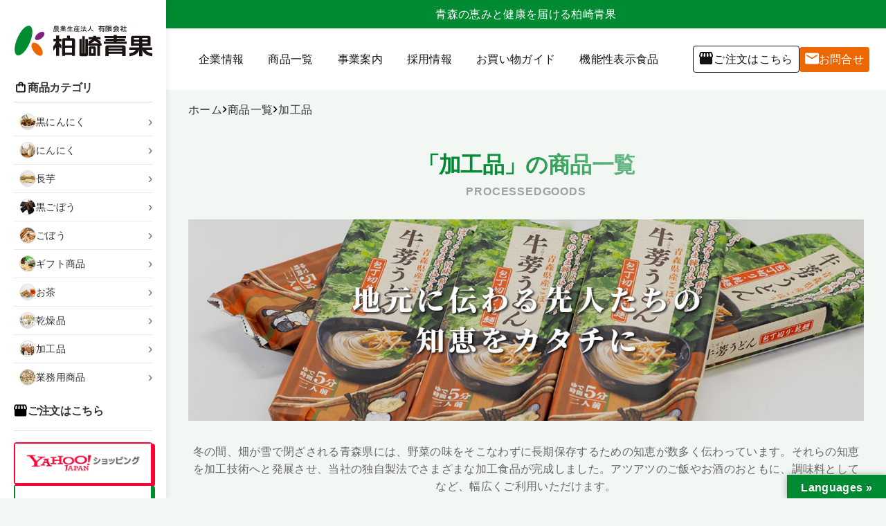

--- FILE ---
content_type: text/html; charset=UTF-8
request_url: https://kashiwazakiseika.com/product/processedgoods/
body_size: 15225
content:
<!DOCTYPE html>
<html dir="ltr" lang="ja" prefix="og: https://ogp.me/ns#">

<head>
  <meta charset="UTF-8">
  <meta name="viewport" content="width=device-width, initial-scale=1">
  <link rel="profile" href="https://gmpg.org/xfn/11">

    <!-- Google tag (gtag.js) -->
  <script async src="https://www.googletagmanager.com/gtag/js?id=G-QDX6ZD6VGW"></script>
  <script>
    window.dataLayer = window.dataLayer || [];
    function gtag(){dataLayer.push(arguments);}
    gtag('js', new Date());

    gtag('config', 'G-QDX6ZD6VGW');
  </script>
  
  <title>加工品 | (有)柏崎青果【公式】｜青森の黒にんにくと野菜加工品</title>
	<style>img:is([sizes="auto" i], [sizes^="auto," i]) { contain-intrinsic-size: 3000px 1500px }</style>
	
		<!-- All in One SEO 4.8.7.2 - aioseo.com -->
	<meta name="robots" content="max-image-preview:large" />
	<link rel="canonical" href="https://kashiwazakiseika.com/product/processedgoods/" />
	<link rel="next" href="https://kashiwazakiseika.com/product/processedgoods/page/2/" />
	<meta name="generator" content="All in One SEO (AIOSEO) 4.8.7.2" />
		<script type="application/ld+json" class="aioseo-schema">
			{"@context":"https:\/\/schema.org","@graph":[{"@type":"BreadcrumbList","@id":"https:\/\/kashiwazakiseika.com\/product\/processedgoods\/#breadcrumblist","itemListElement":[{"@type":"ListItem","@id":"https:\/\/kashiwazakiseika.com#listItem","position":1,"name":"\u30db\u30fc\u30e0","item":"https:\/\/kashiwazakiseika.com","nextItem":{"@type":"ListItem","@id":"https:\/\/kashiwazakiseika.com\/product\/processedgoods\/#listItem","name":"\u52a0\u5de5\u54c1"}},{"@type":"ListItem","@id":"https:\/\/kashiwazakiseika.com\/product\/processedgoods\/#listItem","position":2,"name":"\u52a0\u5de5\u54c1","previousItem":{"@type":"ListItem","@id":"https:\/\/kashiwazakiseika.com#listItem","name":"\u30db\u30fc\u30e0"}}]},{"@type":"CollectionPage","@id":"https:\/\/kashiwazakiseika.com\/product\/processedgoods\/#collectionpage","url":"https:\/\/kashiwazakiseika.com\/product\/processedgoods\/","name":"\u52a0\u5de5\u54c1 | (\u6709)\u67cf\u5d0e\u9752\u679c\u3010\u516c\u5f0f\u3011\uff5c\u9752\u68ee\u306e\u9ed2\u306b\u3093\u306b\u304f\u3068\u91ce\u83dc\u52a0\u5de5\u54c1","inLanguage":"ja","isPartOf":{"@id":"https:\/\/kashiwazakiseika.com\/#website"},"breadcrumb":{"@id":"https:\/\/kashiwazakiseika.com\/product\/processedgoods\/#breadcrumblist"}},{"@type":"Organization","@id":"https:\/\/kashiwazakiseika.com\/#organization","name":"\u6709\u9650\u4f1a\u793e\u67cf\u5d0e\u9752\u679c","url":"https:\/\/kashiwazakiseika.com\/","telephone":"+81178565030","logo":{"@type":"ImageObject","url":"https:\/\/kashiwazakiseika.com\/wp-content\/uploads\/2020\/07\/logo.png","@id":"https:\/\/kashiwazakiseika.com\/product\/processedgoods\/#organizationLogo","width":377,"height":80},"image":{"@id":"https:\/\/kashiwazakiseika.com\/product\/processedgoods\/#organizationLogo"}},{"@type":"WebSite","@id":"https:\/\/kashiwazakiseika.com\/#website","url":"https:\/\/kashiwazakiseika.com\/","name":"(\u6709)\u67cf\u5d0e\u9752\u679c\u3010\u516c\u5f0f\u3011\uff5c\u9752\u68ee\u306e\u9ed2\u306b\u3093\u306b\u304f\u3068\u91ce\u83dc\u52a0\u5de5\u54c1","inLanguage":"ja","publisher":{"@id":"https:\/\/kashiwazakiseika.com\/#organization"}}]}
		</script>
		<!-- All in One SEO -->

<link rel="preconnect" href="https://fonts.googleapis.com">
<link rel="preconnect" href="https://fonts.gstatic.com" crossorigin>
<link rel='dns-prefetch' href='//translate.google.com' />
<link rel='dns-prefetch' href='//cdn.jsdelivr.net' />
<link rel='dns-prefetch' href='//fonts.googleapis.com' />
<link rel="alternate" type="application/rss+xml" title="(有)柏崎青果【公式】｜青森の黒にんにくと野菜加工品 &raquo; 加工品 商品カテゴリ のフィード" href="https://kashiwazakiseika.com/product/processedgoods/feed/" />
<script type="text/javascript">
/* <![CDATA[ */
window._wpemojiSettings = {"baseUrl":"https:\/\/s.w.org\/images\/core\/emoji\/15.0.3\/72x72\/","ext":".png","svgUrl":"https:\/\/s.w.org\/images\/core\/emoji\/15.0.3\/svg\/","svgExt":".svg","source":{"concatemoji":"https:\/\/kashiwazakiseika.com\/wp-includes\/js\/wp-emoji-release.min.js?ver=6.7.4"}};
/*! This file is auto-generated */
!function(i,n){var o,s,e;function c(e){try{var t={supportTests:e,timestamp:(new Date).valueOf()};sessionStorage.setItem(o,JSON.stringify(t))}catch(e){}}function p(e,t,n){e.clearRect(0,0,e.canvas.width,e.canvas.height),e.fillText(t,0,0);var t=new Uint32Array(e.getImageData(0,0,e.canvas.width,e.canvas.height).data),r=(e.clearRect(0,0,e.canvas.width,e.canvas.height),e.fillText(n,0,0),new Uint32Array(e.getImageData(0,0,e.canvas.width,e.canvas.height).data));return t.every(function(e,t){return e===r[t]})}function u(e,t,n){switch(t){case"flag":return n(e,"\ud83c\udff3\ufe0f\u200d\u26a7\ufe0f","\ud83c\udff3\ufe0f\u200b\u26a7\ufe0f")?!1:!n(e,"\ud83c\uddfa\ud83c\uddf3","\ud83c\uddfa\u200b\ud83c\uddf3")&&!n(e,"\ud83c\udff4\udb40\udc67\udb40\udc62\udb40\udc65\udb40\udc6e\udb40\udc67\udb40\udc7f","\ud83c\udff4\u200b\udb40\udc67\u200b\udb40\udc62\u200b\udb40\udc65\u200b\udb40\udc6e\u200b\udb40\udc67\u200b\udb40\udc7f");case"emoji":return!n(e,"\ud83d\udc26\u200d\u2b1b","\ud83d\udc26\u200b\u2b1b")}return!1}function f(e,t,n){var r="undefined"!=typeof WorkerGlobalScope&&self instanceof WorkerGlobalScope?new OffscreenCanvas(300,150):i.createElement("canvas"),a=r.getContext("2d",{willReadFrequently:!0}),o=(a.textBaseline="top",a.font="600 32px Arial",{});return e.forEach(function(e){o[e]=t(a,e,n)}),o}function t(e){var t=i.createElement("script");t.src=e,t.defer=!0,i.head.appendChild(t)}"undefined"!=typeof Promise&&(o="wpEmojiSettingsSupports",s=["flag","emoji"],n.supports={everything:!0,everythingExceptFlag:!0},e=new Promise(function(e){i.addEventListener("DOMContentLoaded",e,{once:!0})}),new Promise(function(t){var n=function(){try{var e=JSON.parse(sessionStorage.getItem(o));if("object"==typeof e&&"number"==typeof e.timestamp&&(new Date).valueOf()<e.timestamp+604800&&"object"==typeof e.supportTests)return e.supportTests}catch(e){}return null}();if(!n){if("undefined"!=typeof Worker&&"undefined"!=typeof OffscreenCanvas&&"undefined"!=typeof URL&&URL.createObjectURL&&"undefined"!=typeof Blob)try{var e="postMessage("+f.toString()+"("+[JSON.stringify(s),u.toString(),p.toString()].join(",")+"));",r=new Blob([e],{type:"text/javascript"}),a=new Worker(URL.createObjectURL(r),{name:"wpTestEmojiSupports"});return void(a.onmessage=function(e){c(n=e.data),a.terminate(),t(n)})}catch(e){}c(n=f(s,u,p))}t(n)}).then(function(e){for(var t in e)n.supports[t]=e[t],n.supports.everything=n.supports.everything&&n.supports[t],"flag"!==t&&(n.supports.everythingExceptFlag=n.supports.everythingExceptFlag&&n.supports[t]);n.supports.everythingExceptFlag=n.supports.everythingExceptFlag&&!n.supports.flag,n.DOMReady=!1,n.readyCallback=function(){n.DOMReady=!0}}).then(function(){return e}).then(function(){var e;n.supports.everything||(n.readyCallback(),(e=n.source||{}).concatemoji?t(e.concatemoji):e.wpemoji&&e.twemoji&&(t(e.twemoji),t(e.wpemoji)))}))}((window,document),window._wpemojiSettings);
/* ]]> */
</script>
<style id='wp-emoji-styles-inline-css' type='text/css'>

	img.wp-smiley, img.emoji {
		display: inline !important;
		border: none !important;
		box-shadow: none !important;
		height: 1em !important;
		width: 1em !important;
		margin: 0 0.07em !important;
		vertical-align: -0.1em !important;
		background: none !important;
		padding: 0 !important;
	}
</style>
<link rel='stylesheet' id='wp-block-library-css' href='https://kashiwazakiseika.com/wp-includes/css/dist/block-library/style.min.css?ver=6.7.4' type='text/css' media='all' />
<style id='classic-theme-styles-inline-css' type='text/css'>
/*! This file is auto-generated */
.wp-block-button__link{color:#fff;background-color:#32373c;border-radius:9999px;box-shadow:none;text-decoration:none;padding:calc(.667em + 2px) calc(1.333em + 2px);font-size:1.125em}.wp-block-file__button{background:#32373c;color:#fff;text-decoration:none}
</style>
<style id='global-styles-inline-css' type='text/css'>
:root{--wp--preset--aspect-ratio--square: 1;--wp--preset--aspect-ratio--4-3: 4/3;--wp--preset--aspect-ratio--3-4: 3/4;--wp--preset--aspect-ratio--3-2: 3/2;--wp--preset--aspect-ratio--2-3: 2/3;--wp--preset--aspect-ratio--16-9: 16/9;--wp--preset--aspect-ratio--9-16: 9/16;--wp--preset--color--black: #000000;--wp--preset--color--cyan-bluish-gray: #abb8c3;--wp--preset--color--white: #ffffff;--wp--preset--color--pale-pink: #f78da7;--wp--preset--color--vivid-red: #cf2e2e;--wp--preset--color--luminous-vivid-orange: #ff6900;--wp--preset--color--luminous-vivid-amber: #fcb900;--wp--preset--color--light-green-cyan: #7bdcb5;--wp--preset--color--vivid-green-cyan: #00d084;--wp--preset--color--pale-cyan-blue: #8ed1fc;--wp--preset--color--vivid-cyan-blue: #0693e3;--wp--preset--color--vivid-purple: #9b51e0;--wp--preset--gradient--vivid-cyan-blue-to-vivid-purple: linear-gradient(135deg,rgba(6,147,227,1) 0%,rgb(155,81,224) 100%);--wp--preset--gradient--light-green-cyan-to-vivid-green-cyan: linear-gradient(135deg,rgb(122,220,180) 0%,rgb(0,208,130) 100%);--wp--preset--gradient--luminous-vivid-amber-to-luminous-vivid-orange: linear-gradient(135deg,rgba(252,185,0,1) 0%,rgba(255,105,0,1) 100%);--wp--preset--gradient--luminous-vivid-orange-to-vivid-red: linear-gradient(135deg,rgba(255,105,0,1) 0%,rgb(207,46,46) 100%);--wp--preset--gradient--very-light-gray-to-cyan-bluish-gray: linear-gradient(135deg,rgb(238,238,238) 0%,rgb(169,184,195) 100%);--wp--preset--gradient--cool-to-warm-spectrum: linear-gradient(135deg,rgb(74,234,220) 0%,rgb(151,120,209) 20%,rgb(207,42,186) 40%,rgb(238,44,130) 60%,rgb(251,105,98) 80%,rgb(254,248,76) 100%);--wp--preset--gradient--blush-light-purple: linear-gradient(135deg,rgb(255,206,236) 0%,rgb(152,150,240) 100%);--wp--preset--gradient--blush-bordeaux: linear-gradient(135deg,rgb(254,205,165) 0%,rgb(254,45,45) 50%,rgb(107,0,62) 100%);--wp--preset--gradient--luminous-dusk: linear-gradient(135deg,rgb(255,203,112) 0%,rgb(199,81,192) 50%,rgb(65,88,208) 100%);--wp--preset--gradient--pale-ocean: linear-gradient(135deg,rgb(255,245,203) 0%,rgb(182,227,212) 50%,rgb(51,167,181) 100%);--wp--preset--gradient--electric-grass: linear-gradient(135deg,rgb(202,248,128) 0%,rgb(113,206,126) 100%);--wp--preset--gradient--midnight: linear-gradient(135deg,rgb(2,3,129) 0%,rgb(40,116,252) 100%);--wp--preset--font-size--small: 13px;--wp--preset--font-size--medium: 20px;--wp--preset--font-size--large: 36px;--wp--preset--font-size--x-large: 42px;--wp--preset--spacing--20: 0.44rem;--wp--preset--spacing--30: 0.67rem;--wp--preset--spacing--40: 1rem;--wp--preset--spacing--50: 1.5rem;--wp--preset--spacing--60: 2.25rem;--wp--preset--spacing--70: 3.38rem;--wp--preset--spacing--80: 5.06rem;--wp--preset--shadow--natural: 6px 6px 9px rgba(0, 0, 0, 0.2);--wp--preset--shadow--deep: 12px 12px 50px rgba(0, 0, 0, 0.4);--wp--preset--shadow--sharp: 6px 6px 0px rgba(0, 0, 0, 0.2);--wp--preset--shadow--outlined: 6px 6px 0px -3px rgba(255, 255, 255, 1), 6px 6px rgba(0, 0, 0, 1);--wp--preset--shadow--crisp: 6px 6px 0px rgba(0, 0, 0, 1);}:where(.is-layout-flex){gap: 0.5em;}:where(.is-layout-grid){gap: 0.5em;}body .is-layout-flex{display: flex;}.is-layout-flex{flex-wrap: wrap;align-items: center;}.is-layout-flex > :is(*, div){margin: 0;}body .is-layout-grid{display: grid;}.is-layout-grid > :is(*, div){margin: 0;}:where(.wp-block-columns.is-layout-flex){gap: 2em;}:where(.wp-block-columns.is-layout-grid){gap: 2em;}:where(.wp-block-post-template.is-layout-flex){gap: 1.25em;}:where(.wp-block-post-template.is-layout-grid){gap: 1.25em;}.has-black-color{color: var(--wp--preset--color--black) !important;}.has-cyan-bluish-gray-color{color: var(--wp--preset--color--cyan-bluish-gray) !important;}.has-white-color{color: var(--wp--preset--color--white) !important;}.has-pale-pink-color{color: var(--wp--preset--color--pale-pink) !important;}.has-vivid-red-color{color: var(--wp--preset--color--vivid-red) !important;}.has-luminous-vivid-orange-color{color: var(--wp--preset--color--luminous-vivid-orange) !important;}.has-luminous-vivid-amber-color{color: var(--wp--preset--color--luminous-vivid-amber) !important;}.has-light-green-cyan-color{color: var(--wp--preset--color--light-green-cyan) !important;}.has-vivid-green-cyan-color{color: var(--wp--preset--color--vivid-green-cyan) !important;}.has-pale-cyan-blue-color{color: var(--wp--preset--color--pale-cyan-blue) !important;}.has-vivid-cyan-blue-color{color: var(--wp--preset--color--vivid-cyan-blue) !important;}.has-vivid-purple-color{color: var(--wp--preset--color--vivid-purple) !important;}.has-black-background-color{background-color: var(--wp--preset--color--black) !important;}.has-cyan-bluish-gray-background-color{background-color: var(--wp--preset--color--cyan-bluish-gray) !important;}.has-white-background-color{background-color: var(--wp--preset--color--white) !important;}.has-pale-pink-background-color{background-color: var(--wp--preset--color--pale-pink) !important;}.has-vivid-red-background-color{background-color: var(--wp--preset--color--vivid-red) !important;}.has-luminous-vivid-orange-background-color{background-color: var(--wp--preset--color--luminous-vivid-orange) !important;}.has-luminous-vivid-amber-background-color{background-color: var(--wp--preset--color--luminous-vivid-amber) !important;}.has-light-green-cyan-background-color{background-color: var(--wp--preset--color--light-green-cyan) !important;}.has-vivid-green-cyan-background-color{background-color: var(--wp--preset--color--vivid-green-cyan) !important;}.has-pale-cyan-blue-background-color{background-color: var(--wp--preset--color--pale-cyan-blue) !important;}.has-vivid-cyan-blue-background-color{background-color: var(--wp--preset--color--vivid-cyan-blue) !important;}.has-vivid-purple-background-color{background-color: var(--wp--preset--color--vivid-purple) !important;}.has-black-border-color{border-color: var(--wp--preset--color--black) !important;}.has-cyan-bluish-gray-border-color{border-color: var(--wp--preset--color--cyan-bluish-gray) !important;}.has-white-border-color{border-color: var(--wp--preset--color--white) !important;}.has-pale-pink-border-color{border-color: var(--wp--preset--color--pale-pink) !important;}.has-vivid-red-border-color{border-color: var(--wp--preset--color--vivid-red) !important;}.has-luminous-vivid-orange-border-color{border-color: var(--wp--preset--color--luminous-vivid-orange) !important;}.has-luminous-vivid-amber-border-color{border-color: var(--wp--preset--color--luminous-vivid-amber) !important;}.has-light-green-cyan-border-color{border-color: var(--wp--preset--color--light-green-cyan) !important;}.has-vivid-green-cyan-border-color{border-color: var(--wp--preset--color--vivid-green-cyan) !important;}.has-pale-cyan-blue-border-color{border-color: var(--wp--preset--color--pale-cyan-blue) !important;}.has-vivid-cyan-blue-border-color{border-color: var(--wp--preset--color--vivid-cyan-blue) !important;}.has-vivid-purple-border-color{border-color: var(--wp--preset--color--vivid-purple) !important;}.has-vivid-cyan-blue-to-vivid-purple-gradient-background{background: var(--wp--preset--gradient--vivid-cyan-blue-to-vivid-purple) !important;}.has-light-green-cyan-to-vivid-green-cyan-gradient-background{background: var(--wp--preset--gradient--light-green-cyan-to-vivid-green-cyan) !important;}.has-luminous-vivid-amber-to-luminous-vivid-orange-gradient-background{background: var(--wp--preset--gradient--luminous-vivid-amber-to-luminous-vivid-orange) !important;}.has-luminous-vivid-orange-to-vivid-red-gradient-background{background: var(--wp--preset--gradient--luminous-vivid-orange-to-vivid-red) !important;}.has-very-light-gray-to-cyan-bluish-gray-gradient-background{background: var(--wp--preset--gradient--very-light-gray-to-cyan-bluish-gray) !important;}.has-cool-to-warm-spectrum-gradient-background{background: var(--wp--preset--gradient--cool-to-warm-spectrum) !important;}.has-blush-light-purple-gradient-background{background: var(--wp--preset--gradient--blush-light-purple) !important;}.has-blush-bordeaux-gradient-background{background: var(--wp--preset--gradient--blush-bordeaux) !important;}.has-luminous-dusk-gradient-background{background: var(--wp--preset--gradient--luminous-dusk) !important;}.has-pale-ocean-gradient-background{background: var(--wp--preset--gradient--pale-ocean) !important;}.has-electric-grass-gradient-background{background: var(--wp--preset--gradient--electric-grass) !important;}.has-midnight-gradient-background{background: var(--wp--preset--gradient--midnight) !important;}.has-small-font-size{font-size: var(--wp--preset--font-size--small) !important;}.has-medium-font-size{font-size: var(--wp--preset--font-size--medium) !important;}.has-large-font-size{font-size: var(--wp--preset--font-size--large) !important;}.has-x-large-font-size{font-size: var(--wp--preset--font-size--x-large) !important;}
:where(.wp-block-post-template.is-layout-flex){gap: 1.25em;}:where(.wp-block-post-template.is-layout-grid){gap: 1.25em;}
:where(.wp-block-columns.is-layout-flex){gap: 2em;}:where(.wp-block-columns.is-layout-grid){gap: 2em;}
:root :where(.wp-block-pullquote){font-size: 1.5em;line-height: 1.6;}
</style>
<link rel='stylesheet' id='google-language-translator-css' href='https://kashiwazakiseika.com/wp-content/plugins/google-language-translator/css/style.css?ver=6.0.20' type='text/css' media='' />
<link rel='stylesheet' id='glt-toolbar-styles-css' href='https://kashiwazakiseika.com/wp-content/plugins/google-language-translator/css/toolbar.css?ver=6.0.20' type='text/css' media='' />
<link rel='stylesheet' id='kashiwazaki2025-style-css' href='https://kashiwazakiseika.com/wp-content/themes/kashiwazaki2025WP/dist/assets/style.min.css?ver=1754546366' type='text/css' media='all' />
<link rel='stylesheet' id='kashiwazaki2025-google-fonts-css' href='https://fonts.googleapis.com/css2?family=Montserrat:ital,wght@0,100..900;1,100..900&#038;family=family=Noto+Sans+JP:wght@100..900&#038;family=family=Noto+Serif+JP:wght@200..900&#038;display=swap' type='text/css' media='all' />
<link rel='stylesheet' id='slick-slider-css-css' href='https://cdn.jsdelivr.net/npm/slick-carousel@1.8.1/slick/slick.css?ver=1.8.1' type='text/css' media='all' />
<link rel='stylesheet' id='slick-slider-theme-css-css' href='https://cdn.jsdelivr.net/npm/slick-carousel@1.8.1/slick/slick-theme.css?ver=1.8.1' type='text/css' media='all' />
<script type="text/javascript" src="https://kashiwazakiseika.com/wp-includes/js/jquery/jquery.min.js?ver=3.7.1" id="jquery-core-js"></script>
<script type="text/javascript" src="https://kashiwazakiseika.com/wp-includes/js/jquery/jquery-migrate.min.js?ver=3.4.1" id="jquery-migrate-js"></script>
<link rel="https://api.w.org/" href="https://kashiwazakiseika.com/wp-json/" /><link rel="alternate" title="JSON" type="application/json" href="https://kashiwazakiseika.com/wp-json/wp/v2/product_category/18" /><link rel="EditURI" type="application/rsd+xml" title="RSD" href="https://kashiwazakiseika.com/xmlrpc.php?rsd" />
<style>p.hello{font-size:12px;color:darkgray;}#google_language_translator,#flags{text-align:left;}#google_language_translator{clear:both;}#flags{width:165px;}#flags a{display:inline-block;margin-right:2px;}#google_language_translator a{display:none!important;}div.skiptranslate.goog-te-gadget{display:inline!important;}.goog-te-gadget{color:transparent!important;}.goog-te-gadget{font-size:0px!important;}.goog-branding{display:none;}.goog-tooltip{display: none!important;}.goog-tooltip:hover{display: none!important;}.goog-text-highlight{background-color:transparent!important;border:none!important;box-shadow:none!important;}#google_language_translator select.goog-te-combo{color:#32373c;}div.skiptranslate{display:none!important;}body{top:0px!important;}#goog-gt-{display:none!important;}font font{background-color:transparent!important;box-shadow:none!important;position:initial!important;}#glt-translate-trigger > span{color:#ffffff;}#glt-translate-trigger{background:#008a32;}.goog-te-gadget .goog-te-combo{width:100%;}</style><script type="application/ld+json">{"@context":"https://schema.org","@type":["Organization","LocalBusiness"],"name":"柏崎青果","description":"青森の大地から、にんにく・長芋・ごぼうを届ける柏崎青果","url":"https://kashiwazakiseika.com/","logo":{"@type":"ImageObject","url":"https://kashiwazakiseika.com/wp-content/themes/kashiwazaki2025WP/dist/assets/images/logo-kashiwazaki.svg"},"address":{"@type":"PostalAddress","addressCountry":"JP","addressRegion":"青森県"},"contactPoint":{"@type":"ContactPoint","contactType":"customer service","availableLanguage":"Japanese"},"sameAs":[],"industry":"農業","knowsAbout":["にんにく","長芋","ごぼう","青森県産野菜"]}</script><link rel="icon" href="https://kashiwazakiseika.com/wp-content/uploads/2020/07/cropped-favi-1-32x32.png" sizes="32x32" />
<link rel="icon" href="https://kashiwazakiseika.com/wp-content/uploads/2020/07/cropped-favi-1-192x192.png" sizes="192x192" />
<link rel="apple-touch-icon" href="https://kashiwazakiseika.com/wp-content/uploads/2020/07/cropped-favi-1-180x180.png" />
<meta name="msapplication-TileImage" content="https://kashiwazakiseika.com/wp-content/uploads/2020/07/cropped-favi-1-270x270.png" />
</head>

<body class="archive tax-product_category term-processedgoods term-18 wp-embed-responsive">
  
  <div class="site-layout">
    <!-- モバイルメニューボタン -->
    <button class="mobile-menu-toggle" aria-controls="mobile-menu" aria-expanded="false">
      <span class="hamburger">
        <span class="hamburger__line"></span>
        <span class="hamburger__line"></span>
        <span class="hamburger__line"></span>
      </span>
      <span class="sr-only">メニューを開く</span>
    </button>

    <!-- モバイルメニューオーバーレイ -->
    <div class="mobile-menu-overlay"></div>

    <div class="site-layout__left" id="mobile-menu">

      <header id="masthead" class="site-header">
        <div class="site-branding">
                      <h1 class="site-title">
              <a href="https://kashiwazakiseika.com/" rel="home">
                <img src="https://kashiwazakiseika.com/wp-content/themes/kashiwazaki2025WP/dist/assets/images/logo-kashiwazaki2.svg"
                  alt="(有)柏崎青果【公式】｜青森の黒にんにくと野菜加工品"
                  class="site-logo"
                  width="200"
                  height="auto">
              </a>
            </h1>
                    </div><!-- .site-branding -->

        <nav id="site-navigation" class="main-navigation section">
          <!-- 商品カテゴリーナビゲーション -->
            <div class="product-categories-nav">
    <a href="https://kashiwazakiseika.com/product" class="categories-title-link">
      <h3 class="categories-title">
        <span class="icon-category">
          <img src="https://kashiwazakiseika.com/wp-content/themes/kashiwazaki2025WP/dist/assets/images/bag.svg" alt="商品カテゴリ" width="20" height="20" />
        </span>
        <div class="text">
          商品カテゴリ        </div>
      </h3>
    </a>
    <ul class="categories-list">
              <li class="category-item">
          <a href="https://kashiwazakiseika.com/product/blackgarlic/" class="category-link">
            <div class="category-image">
                              <img src="https://kashiwazakiseika.com/wp-content/uploads/2025/07/archive-blackgarlic-150x150.jpg" alt="黒にんにく" />
                          </div>
            <span class="category-name">黒にんにく</span>
          </a>
        </li>
              <li class="category-item">
          <a href="https://kashiwazakiseika.com/product/garlic/" class="category-link">
            <div class="category-image">
                              <img src="https://kashiwazakiseika.com/wp-content/uploads/2025/07/garlic-thumb-150x150.webp" alt="にんにく" />
                          </div>
            <span class="category-name">にんにく</span>
          </a>
        </li>
              <li class="category-item">
          <a href="https://kashiwazakiseika.com/product/yam/" class="category-link">
            <div class="category-image">
                              <img src="https://kashiwazakiseika.com/wp-content/uploads/2025/07/yam-thumb-150x150.webp" alt="長芋" />
                          </div>
            <span class="category-name">長芋</span>
          </a>
        </li>
              <li class="category-item">
          <a href="https://kashiwazakiseika.com/product/blackburdock/" class="category-link">
            <div class="category-image">
                              <img src="https://kashiwazakiseika.com/wp-content/uploads/2025/07/black-gobou-150x150.jpg" alt="黒ごぼう" />
                          </div>
            <span class="category-name">黒ごぼう</span>
          </a>
        </li>
              <li class="category-item">
          <a href="https://kashiwazakiseika.com/product/burdock/" class="category-link">
            <div class="category-image">
                              <img src="https://kashiwazakiseika.com/wp-content/uploads/2025/07/burdock-thumb-150x150.webp" alt="ごぼう" />
                          </div>
            <span class="category-name">ごぼう</span>
          </a>
        </li>
              <li class="category-item">
          <a href="https://kashiwazakiseika.com/product/gift/" class="category-link">
            <div class="category-image">
                              <img src="https://kashiwazakiseika.com/wp-content/uploads/2020/04/gift-150x150.jpg" alt="ギフト商品" />
                          </div>
            <span class="category-name">ギフト商品</span>
          </a>
        </li>
              <li class="category-item">
          <a href="https://kashiwazakiseika.com/product/tea/" class="category-link">
            <div class="category-image">
                              <img src="https://kashiwazakiseika.com/wp-content/uploads/2025/07/tea-thumb-150x150.webp" alt="お茶" />
                          </div>
            <span class="category-name">お茶</span>
          </a>
        </li>
              <li class="category-item">
          <a href="https://kashiwazakiseika.com/product/dry/" class="category-link">
            <div class="category-image">
                              <img src="https://kashiwazakiseika.com/wp-content/uploads/2025/07/dry-thumb-1-150x150.webp" alt="乾燥品" />
                          </div>
            <span class="category-name">乾燥品</span>
          </a>
        </li>
              <li class="category-item">
          <a href="https://kashiwazakiseika.com/product/processedgoods/" class="category-link">
            <div class="category-image">
                              <img src="https://kashiwazakiseika.com/wp-content/uploads/2020/04/kakou-150x150.jpg" alt="加工品" />
                          </div>
            <span class="category-name">加工品</span>
          </a>
        </li>
            <li class="category-item">
        <a href="https://kashiwazakiseika.com/business/wholesale/#productsSection" class="category-link">
          <div class="category-image">
            <img src="https://kashiwazakiseika.com/wp-content/themes/kashiwazaki2025WP/dist/assets/images/cat-pro.webp" alt="ロゴアイコン">
          </div>
          <span class="category-name">業務用商品</span>
        </a>
      </li>
    </ul>
  </div>
        </nav><!-- #site-navigation -->

        <div class="site-banners section">
          <h3 class="banner-title title-border-bottom">
            <span class="icon">
              <img src="https://kashiwazakiseika.com/wp-content/themes/kashiwazaki2025WP/dist/assets/images/store.svg" alt="ご注文はこちら" width="20" height="20">
            </span>
            <div class="text">ご注文はこちら</div>
          </h3>

          <div class="banner-links">
                              <a href="https://store.shopping.yahoo.co.jp/kasiwazaki96229/" class="banner-link" target="_blank" rel="noopener noreferrer nofollow" style="background-color: #ff0033; border-color: #ff0033; border-width: 2px; border-style: solid">
                    <img src="https://kashiwazakiseika.com/wp-content/uploads/2025/07/store-banner-yahoo.jpg"
                      alt="yahooショッピング"
                      width="188"
                      height="55"
                      loading="lazy" class="img">

                    <div class="bg" style="background-color: #ff0033;"></div>
                  </a>
                                <a href="https://kashiwazakiseika.com/order-form" class="banner-link" target="_blank" rel="noopener noreferrer nofollow" style="background-color: #008a32; border-color: #008a32; border-width: 2px; border-style: solid">
                    <img src="https://kashiwazakiseika.com/wp-content/uploads/2025/07/store-banner-tel.jpg"
                      alt="電話・FAX注文"
                      width="188"
                      height="55"
                      loading="lazy" class="img">

                    <div class="bg" style="background-color: #008a32;"></div>
                  </a>
                        </div>
        </div>

        <div class="site-other-banners section ">
          <div class="banner-links">
            <a href="http://www.96229jp.com/" class="banner-link" target="_blank" rel="noopener noreferrer">
              <img src="https://kashiwazakiseika.com/wp-content/themes/kashiwazaki2025WP/dist/assets/images/banner-black-garlic.jpg" alt="黒にんにく協会バナー" width="200" height="auto" loading="lazy" class="img">
              <div class="bg"></div>
            </a>
          </div>
        </div>

        <div class="language-button section">
          <div id="flags" class="size18"><ul id="sortable" class="ui-sortable" style="float:left"><li id='Chinese (Simplified)'><a href='#' title='Chinese (Simplified)' class='nturl notranslate zh-CN flag Chinese (Simplified)'></a></li><li id='Chinese (Traditional)'><a href='#' title='Chinese (Traditional)' class='nturl notranslate zh-TW flag Chinese (Traditional)'></a></li><li id='English'><a href='#' title='English' class='nturl notranslate en flag united-states'></a></li><li id='Japanese'><a href='#' title='Japanese' class='nturl notranslate ja flag Japanese'></a></li></ul></div><div id="google_language_translator" class="default-language-ja"></div>        </div>

      </header><!-- #masthead -->
    </div><!-- .site-layout__left -->
<div class="site-layout__right">
  <main id="main" class="site-main">

    
<div class="site-header-secondary">
  <div class="title-wrapper">
    <p class="title">青森の恵みと健康を届ける柏崎青果</p>
  </div>

  <div class="mb-block">
    <div class="site-branding">
              <h1 class="site-title">
          <a href="https://kashiwazakiseika.com/" rel="home">
            <img src="https://kashiwazakiseika.com/wp-content/themes/kashiwazaki2025WP/dist/assets/images/logo-kashiwazaki2.svg"
              alt="(有)柏崎青果【公式】｜青森の黒にんにくと野菜加工品"
              class="site-logo"
              width="200"
              height="auto">
          </a>
        </h1>
            </div><!-- .site-branding -->
  </div>

  <div class="global-navigation">

    <div class="g-nav">
                  <div class="g-nav__item">
              <a href="https://kashiwazakiseika.com/company/"
                target="_self"
                class="g-nav__item-link"
                >
                <div class="icon">
                  <svg width="11" height="17" viewBox="0 0 11 17" fill="none" xmlns="http://www.w3.org/2000/svg">
                    <path d="M7.52732 12.4199C9.89961 8.7268 10.9988 3.97726 9.97842 1.81392C8.95801 -0.349409 6.20749 0.888595 3.83181 4.57833C1.45613 8.26806 0.362556 13.021 1.38071 15.1854C2.39886 17.3499 5.15163 16.1119 7.52468 12.4184L7.52732 12.4199Z" fill="#111111" stroke="white" stroke-width="0.25" />
                  </svg>
                </div>
                企業情報              </a>
            </div>
                  <div class="g-nav__item">
              <a href="https://kashiwazakiseika.com//product"
                target="_self"
                class="g-nav__item-link"
                >
                <div class="icon">
                  <svg width="11" height="17" viewBox="0 0 11 17" fill="none" xmlns="http://www.w3.org/2000/svg">
                    <path d="M7.52732 12.4199C9.89961 8.7268 10.9988 3.97726 9.97842 1.81392C8.95801 -0.349409 6.20749 0.888595 3.83181 4.57833C1.45613 8.26806 0.362556 13.021 1.38071 15.1854C2.39886 17.3499 5.15163 16.1119 7.52468 12.4184L7.52732 12.4199Z" fill="#111111" stroke="white" stroke-width="0.25" />
                  </svg>
                </div>
                商品一覧              </a>
            </div>
                  <div class="g-nav__item">
              <a href="https://kashiwazakiseika.com/business/"
                target="_self"
                class="g-nav__item-link"
                >
                <div class="icon">
                  <svg width="11" height="17" viewBox="0 0 11 17" fill="none" xmlns="http://www.w3.org/2000/svg">
                    <path d="M7.52732 12.4199C9.89961 8.7268 10.9988 3.97726 9.97842 1.81392C8.95801 -0.349409 6.20749 0.888595 3.83181 4.57833C1.45613 8.26806 0.362556 13.021 1.38071 15.1854C2.39886 17.3499 5.15163 16.1119 7.52468 12.4184L7.52732 12.4199Z" fill="#111111" stroke="white" stroke-width="0.25" />
                  </svg>
                </div>
                事業案内              </a>
            </div>
                  <div class="g-nav__item">
              <a href="https://kashiwazakiseika.com/recruit/"
                target="_self"
                class="g-nav__item-link"
                >
                <div class="icon">
                  <svg width="11" height="17" viewBox="0 0 11 17" fill="none" xmlns="http://www.w3.org/2000/svg">
                    <path d="M7.52732 12.4199C9.89961 8.7268 10.9988 3.97726 9.97842 1.81392C8.95801 -0.349409 6.20749 0.888595 3.83181 4.57833C1.45613 8.26806 0.362556 13.021 1.38071 15.1854C2.39886 17.3499 5.15163 16.1119 7.52468 12.4184L7.52732 12.4199Z" fill="#111111" stroke="white" stroke-width="0.25" />
                  </svg>
                </div>
                採用情報              </a>
            </div>
                  <div class="g-nav__item">
              <a href="https://kashiwazakiseika.com/shipping/"
                target="_self"
                class="g-nav__item-link"
                >
                <div class="icon">
                  <svg width="11" height="17" viewBox="0 0 11 17" fill="none" xmlns="http://www.w3.org/2000/svg">
                    <path d="M7.52732 12.4199C9.89961 8.7268 10.9988 3.97726 9.97842 1.81392C8.95801 -0.349409 6.20749 0.888595 3.83181 4.57833C1.45613 8.26806 0.362556 13.021 1.38071 15.1854C2.39886 17.3499 5.15163 16.1119 7.52468 12.4184L7.52732 12.4199Z" fill="#111111" stroke="white" stroke-width="0.25" />
                  </svg>
                </div>
                お買い物ガイド              </a>
            </div>
                  <div class="g-nav__item">
              <a href="https://kashiwazakiseika.com/gaba/"
                target="_self"
                class="g-nav__item-link"
                >
                <div class="icon">
                  <svg width="11" height="17" viewBox="0 0 11 17" fill="none" xmlns="http://www.w3.org/2000/svg">
                    <path d="M7.52732 12.4199C9.89961 8.7268 10.9988 3.97726 9.97842 1.81392C8.95801 -0.349409 6.20749 0.888595 3.83181 4.57833C1.45613 8.26806 0.362556 13.021 1.38071 15.1854C2.39886 17.3499 5.15163 16.1119 7.52468 12.4184L7.52732 12.4199Z" fill="#111111" stroke="white" stroke-width="0.25" />
                  </svg>
                </div>
                機能性表示食品              </a>
            </div>
          </div>

    <div class="g-cta">
      <a href="https://kashiwazakiseika.com/order-form" class="g-cta__link icon-wrapper button-border">
        <span class="icon">
          <svg width="21" height="18" viewBox="0 0 21 18" fill="none" xmlns="http://www.w3.org/2000/svg">
            <path d="M3.04682 18C2.49682 18 2.02615 17.8043 1.63482 17.413C1.24282 17.021 1.04682 16.55 1.04682 16V8.05C0.663486 7.7 0.367819 7.25 0.159819 6.7C-0.0488477 6.15 -0.0531811 5.55 0.146819 4.9L1.19682 1.5C1.33015 1.06667 1.56782 0.708333 1.90982 0.425C2.25115 0.141667 2.64682 0 3.09682 0H16.9968C17.4468 0 17.8385 0.137333 18.1718 0.412C18.5052 0.687333 18.7468 1.05 18.8968 1.5L19.9468 4.9C20.1468 5.55 20.1428 6.14167 19.9348 6.675C19.7262 7.20833 19.4302 7.66667 19.0468 8.05V16C19.0468 16.55 18.8512 17.021 18.4598 17.413C18.0678 17.8043 17.5968 18 17.0468 18H3.04682ZM12.2468 7C12.6968 7 13.0385 6.84567 13.2718 6.537C13.5052 6.229 13.5968 5.88333 13.5468 5.5L12.9968 2H11.0468V5.7C11.0468 6.05 11.1635 6.35433 11.3968 6.613C11.6302 6.871 11.9135 7 12.2468 7ZM7.74682 7C8.13015 7 8.44282 6.871 8.68482 6.613C8.92615 6.35433 9.04682 6.05 9.04682 5.7V2H7.09682L6.54682 5.5C6.48015 5.9 6.56782 6.25 6.80982 6.55C7.05115 6.85 7.36349 7 7.74682 7ZM3.29682 7C3.59682 7 3.85915 6.89167 4.08382 6.675C4.30915 6.45833 4.44682 6.18333 4.49682 5.85L5.04682 2H3.09682L2.09682 5.35C1.99682 5.68333 2.05082 6.04167 2.25882 6.425C2.46749 6.80833 2.81349 7 3.29682 7ZM16.7968 7C17.2802 7 17.6302 6.80833 17.8468 6.425C18.0635 6.04167 18.1135 5.68333 17.9968 5.35L16.9468 2H15.0468L15.5968 5.85C15.6468 6.18333 15.7845 6.45833 16.0098 6.675C16.2345 6.89167 16.4968 7 16.7968 7Z" fill="black" />
          </svg>
        </span>
        ご注文はこちら
      </a>
      <a href="https://kashiwazakiseika.com/contact" class="g-cta__link icon-wrapper button secondary">
        <span class="icon">
          <svg width="20" height="17" viewBox="0 0 20 17" fill="none" xmlns="http://www.w3.org/2000/svg">
            <path d="M2 16.5C1.45 16.5 0.979333 16.3043 0.588 15.913C0.196 15.521 0 15.05 0 14.5V2.5C0 1.95 0.196 1.47933 0.588 1.088C0.979333 0.696 1.45 0.5 2 0.5H18C18.55 0.5 19.021 0.696 19.413 1.088C19.8043 1.47933 20 1.95 20 2.5V14.5C20 15.05 19.8043 15.521 19.413 15.913C19.021 16.3043 18.55 16.5 18 16.5H2ZM10 9.325C10.0833 9.325 10.1707 9.31233 10.262 9.287C10.354 9.26233 10.4417 9.225 10.525 9.175L17.6 4.75C17.7333 4.66667 17.8333 4.56267 17.9 4.438C17.9667 4.31267 18 4.175 18 4.025C18 3.69167 17.8583 3.44167 17.575 3.275C17.2917 3.10833 17 3.11667 16.7 3.3L10 7.5L3.3 3.3C3 3.11667 2.70833 3.11233 2.425 3.287C2.14167 3.46233 2 3.70833 2 4.025C2 4.19167 2.03333 4.33733 2.1 4.462C2.16667 4.58733 2.26667 4.68333 2.4 4.75L9.475 9.175C9.55833 9.225 9.646 9.26233 9.738 9.287C9.82933 9.31233 9.91667 9.325 10 9.325Z" fill="#111111" />
          </svg>
        </span>
        お問合せ
      </a>
    </div>
  </div>
</div>
    <div class="breadcrumb-container">
      <!-- Breadcrumb Navigation -->
      <script type="application/ld+json">{"@context":"https://schema.org","@type":"BreadcrumbList","itemListElement":[{"@type":"ListItem","position":1,"name":"ホーム","item":"https://kashiwazakiseika.com/"},{"@type":"ListItem","position":2,"name":"商品一覧","item":"https://kashiwazakiseika.com/product/"},{"@type":"ListItem","position":3,"name":"加工品"}]}</script><section class="container section"><nav class="breadcrumb-navigation" aria-label="パンくずナビゲーション" itemscope itemtype="https://schema.org/BreadcrumbList"><div class="breadcrumb-trail"><span itemprop="itemListElement" itemscope itemtype="https://schema.org/ListItem"><meta itemprop="position" content="1"><a href="https://kashiwazakiseika.com/" itemprop="item"><span itemprop="name">ホーム</span></a></span><span class="separator" aria-hidden="true"><svg width="8" height="12" viewBox="0 0 8 12" fill="none" xmlns="http://www.w3.org/2000/svg"><path d="M0 10.59L4.58 6L0 1.41L1.41 0L7.41 6L1.41 12L0 10.59Z" fill="black"/></svg></span><span itemprop="itemListElement" itemscope itemtype="https://schema.org/ListItem"><meta itemprop="position" content="2"><a href="https://kashiwazakiseika.com/product/" itemprop="item"><span itemprop="name">商品一覧</span></a></span><span class="separator" aria-hidden="true"><svg width="8" height="12" viewBox="0 0 8 12" fill="none" xmlns="http://www.w3.org/2000/svg"><path d="M0 10.59L4.58 6L0 1.41L1.41 0L7.41 6L1.41 12L0 10.59Z" fill="black"/></svg></span><span itemprop="itemListElement" itemscope itemtype="https://schema.org/ListItem"><meta itemprop="position" content="3"><span class="current" itemprop="name">加工品</span></span></div></nav></section>      <!-- Product Category Structured Data -->
      <script type="application/ld+json">{"@context":"https://schema.org","@type":"CollectionPage","name":"加工品","description":"雪国・青森に伝わる保存の知恵を、独自製法でおいしい加工品に。ご飯のおともや調味料として、丹精込めて作った味わいが毎日の食卓を彩ります。","url":"https://kashiwazakiseika.com/product/processedgoods/","breadcrumb":{"@type":"BreadcrumbList","itemListElement":[{"@type":"ListItem","position":1,"name":"ホーム","item":"https://kashiwazakiseika.com/"},{"@type":"ListItem","position":2,"name":"商品一覧","item":"https://kashiwazakiseika.com/product/"},{"@type":"ListItem","position":3,"name":"加工品"}]},"image":"https://kashiwazakiseika.com/wp-content/uploads/2020/04/kakou-1024x677.jpg","numberOfItems":15}</script>    </div>

    <header class="archive-header container">
      <h1 class="page-title">
        <span class="grad-title__green">
          「加工品」の商品一覧
        </span>
      </h1>

      <div class="slug-title en-font">
        <span class="slug-title__green">
          processedgoods        </span>
      </div>

              <section class="section-middle">
          <div class="category-archive-thumbnail">
            <figure class="category-archive-thumbnail__image">
              <img src="https://kashiwazakiseika.com/wp-content/uploads/2025/07/thumb-archive-pro.jpg" alt="加工品">
            </figure>
          </div>
        </section>
      
              <div class="archive-description cat">
          冬の間、畑が雪で閉ざされる青森県には、野菜の味をそこなわずに長期保存するための知恵が数多く伝わっています。それらの知恵を加工技術へと発展させ、当社の独自製法でさまざまな加工食品が完成しました。アツアツのご飯やお酒のおともに、調味料としてなど、幅広くご利用いただけます。<br />
<br />
試行錯誤をかさね、ひとつずつ丹精に心を込めてお届けする品々。お召し上がりの際は、先人たちの知恵に想いをはせてみてはいかがでしょうか。        </div>
          </header>


          <section class="products-grid container section-middle">
                            <article id="post-1169" class="product-item post-1169 product type-product status-publish has-post-thumbnail hentry product_category-processedgoods">
            <a href="https://kashiwazakiseika.com/products/processedgoods/5017/" class="product-link">
                              <div class="product-thumbnail">
                  <img width="1280" height="1280" src="https://kashiwazakiseika.com/wp-content/uploads/2025/07/5016.jpg" class="attachment-full size-full wp-post-image" alt="" decoding="async" fetchpriority="high" srcset="https://kashiwazakiseika.com/wp-content/uploads/2025/07/5016.jpg 1280w, https://kashiwazakiseika.com/wp-content/uploads/2025/07/5016-300x300.jpg 300w, https://kashiwazakiseika.com/wp-content/uploads/2025/07/5016-1024x1024.jpg 1024w, https://kashiwazakiseika.com/wp-content/uploads/2025/07/5016-150x150.jpg 150w, https://kashiwazakiseika.com/wp-content/uploads/2025/07/5016-768x768.jpg 768w" sizes="(max-width: 1280px) 100vw, 1280px" />                </div>

              
              <div class="product-content">

                                  <div class="product-tags">
                    <div class="tags-list">
                                              <span class="product-tag product-tag--free_shipping">送料無料</span>
                                              <span class="product-tag product-tag--gift">贈り物</span>
                                              <span class="product-tag product-tag--aomori_made">青森県産</span>
                                          </div>
                  </div>
                
                <header class="product-header">
                  <h2 class="product-title">
                    にんにくそうめん200g×4個                  </h2>
                </header>

                                  <div class="product-price-display">
                    <data class="price-amount" value="1944">
                      1,944                    </data>
                    <span class="price-unit">
                      円 (税込)                    </span>
                  </div>
                
              </div>
            </a>
          </article>
                            <article id="post-1139" class="product-item post-1139 product type-product status-publish has-post-thumbnail hentry product_category-processedgoods">
            <a href="https://kashiwazakiseika.com/products/processedgoods/2392/" class="product-link">
                              <div class="product-thumbnail">
                  <img width="1000" height="1000" src="https://kashiwazakiseika.com/wp-content/uploads/2025/07/0524162633_646dbc2963cc2.jpg" class="attachment-full size-full wp-post-image" alt="" decoding="async" srcset="https://kashiwazakiseika.com/wp-content/uploads/2025/07/0524162633_646dbc2963cc2.jpg 1000w, https://kashiwazakiseika.com/wp-content/uploads/2025/07/0524162633_646dbc2963cc2-300x300.jpg 300w, https://kashiwazakiseika.com/wp-content/uploads/2025/07/0524162633_646dbc2963cc2-150x150.jpg 150w, https://kashiwazakiseika.com/wp-content/uploads/2025/07/0524162633_646dbc2963cc2-768x768.jpg 768w" sizes="(max-width: 1000px) 100vw, 1000px" />                </div>

              
              <div class="product-content">

                                  <div class="product-tags">
                    <div class="tags-list">
                                              <span class="product-tag product-tag--functional_food">機能性食品</span>
                                              <span class="product-tag product-tag--additive_free">無添加</span>
                                              <span class="product-tag product-tag--aomori_made">青森県産</span>
                                          </div>
                  </div>
                
                <header class="product-header">
                  <h2 class="product-title">
                    赤菊芋せんべい機能性表示食品 6枚入                  </h2>
                </header>

                                  <div class="product-price-display">
                    <data class="price-amount" value="324">
                      324                    </data>
                    <span class="price-unit">
                      円 (税込)                    </span>
                  </div>
                
              </div>
            </a>
          </article>
                            <article id="post-1153" class="product-item post-1153 product type-product status-publish has-post-thumbnail hentry product_category-processedgoods">
            <a href="https://kashiwazakiseika.com/products/processedgoods/4002/" class="product-link">
                              <div class="product-thumbnail">
                  <img width="800" height="800" src="https://kashiwazakiseika.com/wp-content/uploads/2025/07/1015152157_59e2fe85abf34.jpg" class="attachment-full size-full wp-post-image" alt="" decoding="async" srcset="https://kashiwazakiseika.com/wp-content/uploads/2025/07/1015152157_59e2fe85abf34.jpg 800w, https://kashiwazakiseika.com/wp-content/uploads/2025/07/1015152157_59e2fe85abf34-300x300.jpg 300w, https://kashiwazakiseika.com/wp-content/uploads/2025/07/1015152157_59e2fe85abf34-150x150.jpg 150w, https://kashiwazakiseika.com/wp-content/uploads/2025/07/1015152157_59e2fe85abf34-768x768.jpg 768w" sizes="(max-width: 800px) 100vw, 800px" />                </div>

              
              <div class="product-content">

                                  <div class="product-tags">
                    <div class="tags-list">
                                              <span class="product-tag product-tag--aomori_made">青森県産</span>
                                          </div>
                  </div>
                
                <header class="product-header">
                  <h2 class="product-title">
                    にんにくみそ150g                  </h2>
                </header>

                                  <div class="product-price-display">
                    <data class="price-amount" value="572">
                      572                    </data>
                    <span class="price-unit">
                      円 (税込)                    </span>
                  </div>
                
              </div>
            </a>
          </article>
                            <article id="post-1154" class="product-item post-1154 product type-product status-publish has-post-thumbnail hentry product_category-processedgoods">
            <a href="https://kashiwazakiseika.com/products/processedgoods/4005/" class="product-link">
                              <div class="product-thumbnail">
                  <img width="800" height="800" src="https://kashiwazakiseika.com/wp-content/uploads/2025/07/1015152134_59e2fe6ec35d7.jpg" class="attachment-full size-full wp-post-image" alt="" decoding="async" loading="lazy" srcset="https://kashiwazakiseika.com/wp-content/uploads/2025/07/1015152134_59e2fe6ec35d7.jpg 800w, https://kashiwazakiseika.com/wp-content/uploads/2025/07/1015152134_59e2fe6ec35d7-300x300.jpg 300w, https://kashiwazakiseika.com/wp-content/uploads/2025/07/1015152134_59e2fe6ec35d7-150x150.jpg 150w, https://kashiwazakiseika.com/wp-content/uploads/2025/07/1015152134_59e2fe6ec35d7-768x768.jpg 768w" sizes="auto, (max-width: 800px) 100vw, 800px" />                </div>

              
              <div class="product-content">

                                  <div class="product-tags">
                    <div class="tags-list">
                                              <span class="product-tag product-tag--aomori_made">青森県産</span>
                                          </div>
                  </div>
                
                <header class="product-header">
                  <h2 class="product-title">
                    にんにく醤油200ml                  </h2>
                </header>

                                  <div class="product-price-display">
                    <data class="price-amount" value="572">
                      572                    </data>
                    <span class="price-unit">
                      円 (税込)                    </span>
                  </div>
                
              </div>
            </a>
          </article>
                            <article id="post-1155" class="product-item post-1155 product type-product status-publish has-post-thumbnail hentry product_category-processedgoods">
            <a href="https://kashiwazakiseika.com/products/processedgoods/4009/" class="product-link">
                              <div class="product-thumbnail">
                  <img width="1280" height="1280" src="https://kashiwazakiseika.com/wp-content/uploads/2025/07/4200-–-3.jpg" class="attachment-full size-full wp-post-image" alt="" decoding="async" loading="lazy" srcset="https://kashiwazakiseika.com/wp-content/uploads/2025/07/4200-–-3.jpg 1280w, https://kashiwazakiseika.com/wp-content/uploads/2025/07/4200-–-3-300x300.jpg 300w, https://kashiwazakiseika.com/wp-content/uploads/2025/07/4200-–-3-1024x1024.jpg 1024w, https://kashiwazakiseika.com/wp-content/uploads/2025/07/4200-–-3-150x150.jpg 150w, https://kashiwazakiseika.com/wp-content/uploads/2025/07/4200-–-3-768x768.jpg 768w" sizes="auto, (max-width: 1280px) 100vw, 1280px" />                </div>

              
              <div class="product-content">

                                  <div class="product-tags">
                    <div class="tags-list">
                                              <span class="product-tag product-tag--aomori_made">青森県産</span>
                                          </div>
                  </div>
                
                <header class="product-header">
                  <h2 class="product-title">
                    三太郎漬（ごぼうの漬物）味噌味150g                  </h2>
                </header>

                                  <div class="product-price-display">
                    <data class="price-amount" value="475">
                      475                    </data>
                    <span class="price-unit">
                      円 (税込)                    </span>
                  </div>
                
              </div>
            </a>
          </article>
                            <article id="post-1156" class="product-item post-1156 product type-product status-publish has-post-thumbnail hentry product_category-processedgoods">
            <a href="https://kashiwazakiseika.com/products/processedgoods/4010/" class="product-link">
                              <div class="product-thumbnail">
                  <img width="1280" height="1280" src="https://kashiwazakiseika.com/wp-content/uploads/2025/07/4200-–-4.jpg" class="attachment-full size-full wp-post-image" alt="" decoding="async" loading="lazy" srcset="https://kashiwazakiseika.com/wp-content/uploads/2025/07/4200-–-4.jpg 1280w, https://kashiwazakiseika.com/wp-content/uploads/2025/07/4200-–-4-300x300.jpg 300w, https://kashiwazakiseika.com/wp-content/uploads/2025/07/4200-–-4-1024x1024.jpg 1024w, https://kashiwazakiseika.com/wp-content/uploads/2025/07/4200-–-4-150x150.jpg 150w, https://kashiwazakiseika.com/wp-content/uploads/2025/07/4200-–-4-768x768.jpg 768w" sizes="auto, (max-width: 1280px) 100vw, 1280px" />                </div>

              
              <div class="product-content">

                                  <div class="product-tags">
                    <div class="tags-list">
                                              <span class="product-tag product-tag--aomori_made">青森県産</span>
                                          </div>
                  </div>
                
                <header class="product-header">
                  <h2 class="product-title">
                    三太郎漬（ごぼうの漬物）醤油味150g                  </h2>
                </header>

                                  <div class="product-price-display">
                    <data class="price-amount" value="475">
                      475                    </data>
                    <span class="price-unit">
                      円 (税込)                    </span>
                  </div>
                
              </div>
            </a>
          </article>
                            <article id="post-1157" class="product-item post-1157 product type-product status-publish has-post-thumbnail hentry product_category-processedgoods">
            <a href="https://kashiwazakiseika.com/products/processedgoods/4011/" class="product-link">
                              <div class="product-thumbnail">
                  <img width="1280" height="1280" src="https://kashiwazakiseika.com/wp-content/uploads/2025/07/4200-–-1.jpg" class="attachment-full size-full wp-post-image" alt="" decoding="async" loading="lazy" srcset="https://kashiwazakiseika.com/wp-content/uploads/2025/07/4200-–-1.jpg 1280w, https://kashiwazakiseika.com/wp-content/uploads/2025/07/4200-–-1-300x300.jpg 300w, https://kashiwazakiseika.com/wp-content/uploads/2025/07/4200-–-1-1024x1024.jpg 1024w, https://kashiwazakiseika.com/wp-content/uploads/2025/07/4200-–-1-150x150.jpg 150w, https://kashiwazakiseika.com/wp-content/uploads/2025/07/4200-–-1-768x768.jpg 768w" sizes="auto, (max-width: 1280px) 100vw, 1280px" />                </div>

              
              <div class="product-content">

                                  <div class="product-tags">
                    <div class="tags-list">
                                              <span class="product-tag product-tag--aomori_made">青森県産</span>
                                          </div>
                  </div>
                
                <header class="product-header">
                  <h2 class="product-title">
                    三太郎漬（ごぼうの漬物）かつお風味150g                  </h2>
                </header>

                                  <div class="product-price-display">
                    <data class="price-amount" value="475">
                      475                    </data>
                    <span class="price-unit">
                      円 (税込)                    </span>
                  </div>
                
              </div>
            </a>
          </article>
                            <article id="post-1158" class="product-item post-1158 product type-product status-publish has-post-thumbnail hentry product_category-processedgoods">
            <a href="https://kashiwazakiseika.com/products/processedgoods/4013/" class="product-link">
                              <div class="product-thumbnail">
                  <img width="800" height="800" src="https://kashiwazakiseika.com/wp-content/uploads/2025/07/1009121025_59dae8a1b0a60.jpg" class="attachment-full size-full wp-post-image" alt="" decoding="async" loading="lazy" srcset="https://kashiwazakiseika.com/wp-content/uploads/2025/07/1009121025_59dae8a1b0a60.jpg 800w, https://kashiwazakiseika.com/wp-content/uploads/2025/07/1009121025_59dae8a1b0a60-300x300.jpg 300w, https://kashiwazakiseika.com/wp-content/uploads/2025/07/1009121025_59dae8a1b0a60-150x150.jpg 150w, https://kashiwazakiseika.com/wp-content/uploads/2025/07/1009121025_59dae8a1b0a60-768x768.jpg 768w" sizes="auto, (max-width: 800px) 100vw, 800px" />                </div>

              
              <div class="product-content">

                                  <div class="product-tags">
                    <div class="tags-list">
                                              <span class="product-tag product-tag--additive_free">無添加</span>
                                              <span class="product-tag product-tag--aomori_made">青森県産</span>
                                          </div>
                  </div>
                
                <header class="product-header">
                  <h2 class="product-title">
                    ごぼせん 10枚                  </h2>
                </header>

                                  <div class="product-price-display">
                    <data class="price-amount" value="324">
                      324                    </data>
                    <span class="price-unit">
                      円 (税込)                    </span>
                  </div>
                
              </div>
            </a>
          </article>
                            <article id="post-1159" class="product-item post-1159 product type-product status-publish has-post-thumbnail hentry product_category-processedgoods">
            <a href="https://kashiwazakiseika.com/products/processedgoods/4017/" class="product-link">
                              <div class="product-thumbnail">
                  <img width="800" height="800" src="https://kashiwazakiseika.com/wp-content/uploads/2025/07/1008114804_59d991e410e82.jpg" class="attachment-full size-full wp-post-image" alt="" decoding="async" loading="lazy" srcset="https://kashiwazakiseika.com/wp-content/uploads/2025/07/1008114804_59d991e410e82.jpg 800w, https://kashiwazakiseika.com/wp-content/uploads/2025/07/1008114804_59d991e410e82-300x300.jpg 300w, https://kashiwazakiseika.com/wp-content/uploads/2025/07/1008114804_59d991e410e82-150x150.jpg 150w, https://kashiwazakiseika.com/wp-content/uploads/2025/07/1008114804_59d991e410e82-768x768.jpg 768w" sizes="auto, (max-width: 800px) 100vw, 800px" />                </div>

              
              <div class="product-content">

                                  <div class="product-tags">
                    <div class="tags-list">
                                              <span class="product-tag product-tag--aomori_made">青森県産</span>
                                          </div>
                  </div>
                
                <header class="product-header">
                  <h2 class="product-title">
                    黒にんにくとりんごのドレッシング210g                  </h2>
                </header>

                                  <div class="product-price-display">
                    <data class="price-amount" value="486">
                      486                    </data>
                    <span class="price-unit">
                      円 (税込)                    </span>
                  </div>
                
              </div>
            </a>
          </article>
                            <article id="post-1160" class="product-item post-1160 product type-product status-publish has-post-thumbnail hentry product_category-processedgoods">
            <a href="https://kashiwazakiseika.com/products/processedgoods/4018/" class="product-link">
                              <div class="product-thumbnail">
                  <img width="800" height="800" src="https://kashiwazakiseika.com/wp-content/uploads/2025/07/1009121009_59dae891901a2.jpg" class="attachment-full size-full wp-post-image" alt="" decoding="async" loading="lazy" srcset="https://kashiwazakiseika.com/wp-content/uploads/2025/07/1009121009_59dae891901a2.jpg 800w, https://kashiwazakiseika.com/wp-content/uploads/2025/07/1009121009_59dae891901a2-300x300.jpg 300w, https://kashiwazakiseika.com/wp-content/uploads/2025/07/1009121009_59dae891901a2-150x150.jpg 150w, https://kashiwazakiseika.com/wp-content/uploads/2025/07/1009121009_59dae891901a2-768x768.jpg 768w" sizes="auto, (max-width: 800px) 100vw, 800px" />                </div>

              
              <div class="product-content">

                                  <div class="product-tags">
                    <div class="tags-list">
                                              <span class="product-tag product-tag--aomori_made">青森県産</span>
                                          </div>
                  </div>
                
                <header class="product-header">
                  <h2 class="product-title">
                    牛蒡（ごぼう）うどん（乾麺）180g                  </h2>
                </header>

                                  <div class="product-price-display">
                    <data class="price-amount" value="430">
                      430                    </data>
                    <span class="price-unit">
                      円 (税込)                    </span>
                  </div>
                
              </div>
            </a>
          </article>
                            <article id="post-1161" class="product-item post-1161 product type-product status-publish has-post-thumbnail hentry product_category-processedgoods">
            <a href="https://kashiwazakiseika.com/products/processedgoods/4019/" class="product-link">
                              <div class="product-thumbnail">
                  <img width="1280" height="1280" src="https://kashiwazakiseika.com/wp-content/uploads/2025/07/4019.jpg" class="attachment-full size-full wp-post-image" alt="" decoding="async" loading="lazy" srcset="https://kashiwazakiseika.com/wp-content/uploads/2025/07/4019.jpg 1280w, https://kashiwazakiseika.com/wp-content/uploads/2025/07/4019-300x300.jpg 300w, https://kashiwazakiseika.com/wp-content/uploads/2025/07/4019-1024x1024.jpg 1024w, https://kashiwazakiseika.com/wp-content/uploads/2025/07/4019-150x150.jpg 150w, https://kashiwazakiseika.com/wp-content/uploads/2025/07/4019-768x768.jpg 768w" sizes="auto, (max-width: 1280px) 100vw, 1280px" />                </div>

              
              <div class="product-content">

                                  <div class="product-tags">
                    <div class="tags-list">
                                              <span class="product-tag product-tag--gift">贈り物</span>
                                              <span class="product-tag product-tag--aomori_made">青森県産</span>
                                          </div>
                  </div>
                
                <header class="product-header">
                  <h2 class="product-title">
                    牛蒡（ごぼう）うどん（乾麺）180g×6袋セット                  </h2>
                </header>

                                  <div class="product-price-display">
                    <data class="price-amount" value="2592">
                      2,592                    </data>
                    <span class="price-unit">
                      円 (税込)                    </span>
                  </div>
                
              </div>
            </a>
          </article>
                            <article id="post-1163" class="product-item post-1163 product type-product status-publish has-post-thumbnail hentry product_category-processedgoods">
            <a href="https://kashiwazakiseika.com/products/processedgoods/4029/" class="product-link">
                              <div class="product-thumbnail">
                  <img width="1280" height="1280" src="https://kashiwazakiseika.com/wp-content/uploads/2025/07/4029.jpg" class="attachment-full size-full wp-post-image" alt="" decoding="async" loading="lazy" srcset="https://kashiwazakiseika.com/wp-content/uploads/2025/07/4029.jpg 1280w, https://kashiwazakiseika.com/wp-content/uploads/2025/07/4029-300x300.jpg 300w, https://kashiwazakiseika.com/wp-content/uploads/2025/07/4029-1024x1024.jpg 1024w, https://kashiwazakiseika.com/wp-content/uploads/2025/07/4029-150x150.jpg 150w, https://kashiwazakiseika.com/wp-content/uploads/2025/07/4029-768x768.jpg 768w" sizes="auto, (max-width: 1280px) 100vw, 1280px" />                </div>

              
              <div class="product-content">

                                  <div class="product-tags">
                    <div class="tags-list">
                                              <span class="product-tag product-tag--new_product">新商品</span>
                                              <span class="product-tag product-tag--gift">贈り物</span>
                                              <span class="product-tag product-tag--aomori_made">青森県産</span>
                                          </div>
                  </div>
                
                <header class="product-header">
                  <h2 class="product-title">
                    青森にんにくスパイス                  </h2>
                </header>

                                  <div class="product-price-display">
                    <data class="price-amount" value="1058">
                      1,058                    </data>
                    <span class="price-unit">
                      円 (税込)                    </span>
                  </div>
                
              </div>
            </a>
          </article>
              </section>

      
	<nav class="navigation pagination" aria-label="商品ページナビゲーション">
		<h2 class="screen-reader-text">商品ページナビゲーション</h2>
		<div class="nav-links"><span aria-current="page" class="page-numbers current">1</span>
<a class="page-numbers" href="https://kashiwazakiseika.com/product/processedgoods/page/2/">2</a>
<a class="next page-numbers" href="https://kashiwazakiseika.com/product/processedgoods/page/2/">次のページ</a></div>
	</nav>
    
    <!-- Category Filter Navigation -->
    <nav class="product-filter">
      <div class="filter-categories">
                  <div class="category-filters">
            <p class="filter-label">別の商品カテゴリーを選択</p>

            <div class="filter-buttons">
              <a href="https://kashiwazakiseika.com/product/" class="filter-button">
                すべて              </a>
                              <a href="https://kashiwazakiseika.com/product/blackgarlic/" class="filter-button ">
                  黒にんにく                  <span class="count">(16)</span>
                </a>
                              <a href="https://kashiwazakiseika.com/product/garlic/" class="filter-button ">
                  にんにく                  <span class="count">(7)</span>
                </a>
                              <a href="https://kashiwazakiseika.com/product/yam/" class="filter-button ">
                  長芋                  <span class="count">(11)</span>
                </a>
                              <a href="https://kashiwazakiseika.com/product/blackburdock/" class="filter-button ">
                  黒ごぼう                  <span class="count">(3)</span>
                </a>
                              <a href="https://kashiwazakiseika.com/product/burdock/" class="filter-button ">
                  ごぼう                  <span class="count">(2)</span>
                </a>
                              <a href="https://kashiwazakiseika.com/product/gift/" class="filter-button ">
                  ギフト商品                  <span class="count">(11)</span>
                </a>
                              <a href="https://kashiwazakiseika.com/product/tea/" class="filter-button ">
                  お茶                  <span class="count">(9)</span>
                </a>
                              <a href="https://kashiwazakiseika.com/product/dry/" class="filter-button ">
                  乾燥品                  <span class="count">(12)</span>
                </a>
                              <a href="https://kashiwazakiseika.com/product/processedgoods/" class="filter-button active">
                  加工品                  <span class="count">(15)</span>
                </a>
                          </div>
          </div>
              </div>
    </nav>

  </main>

  <footer id="colophon" class="site-footer">

  <section class="footer-contact">
    <div class="footer-contact-inner">
      <div class="footer-contact-item">
        <h3 class="title-center">お問合せ</h3>
        <p>商品の詳細、サービス内容、取材のお申し込み、その他に関するご質問・ご相談はこちらからご連絡ください。</p>
        <a href="https://kashiwazakiseika.com/contact" class="btn-round gradation-bg__orange">
          <span class="btn-round-text">お問合せはこちら</span>
          <span class="btn-round-icon">
            <svg width="8" height="12" viewBox="0 0 8 12" fill="none" xmlns="http://www.w3.org/2000/svg">
              <path d="M0 10.59L4.58 6L0 1.41L1.41 0L7.41 6L1.41 12L0 10.59Z" fill="white" />
            </svg>
          </span>
        </a>
      </div>
      <div class="footer-contact-separator"></div>
      <div class="footer-contact-item">
        <h3 class="title-center">商品のご注文・ご注文に関するお問い合わせ</h3>
        <p>新規でのご注文や、すでにご注文済みの内容に関するご確認・変更はこちらの窓口で承ります。</p>
        <a href="https://kashiwazakiseika.com/order-form" class="btn-round gradation-bg__pink">
          <span class="btn-round-text">ご注文フォーム</span>
          <span class="btn-round-icon">
            <svg width="8" height="12" viewBox="0 0 8 12" fill="none" xmlns="http://www.w3.org/2000/svg">
              <path d="M0 10.59L4.58 6L0 1.41L1.41 0L7.41 6L1.41 12L0 10.59Z" fill="white" />
            </svg>
          </span>
        </a>
      </div>
    </div>


  </section>

  <div class="site-footer container">

    <div class="site-footer-logo">
      <figure>
        <img src="https://kashiwazakiseika.com/wp-content/themes/kashiwazaki2025WP/dist/assets/images/logo-kashiwazaki.svg" alt="ロゴアイコン">
      </figure>
    </div>

    <div class="site-footer-main">
              <div class="footer-category">
          <h3 class="footer-category-title">
                          <a href="https://kashiwazakiseika.com/company/" class="footer-category-title-link">
                企業情報              </a>
                      </h3>
                      <ul class="footer-category-list">
                                                <li class="footer-category-item">
                    <a href="https://kashiwazakiseika.com/company/outline/" class="footer-category-link">
                      会社概要                    </a>
                  </li>
                                                                <li class="footer-category-item">
                    <a href="/company/outline#message" class="footer-category-link">
                      代表挨拶                    </a>
                  </li>
                                                                <li class="footer-category-item">
                    <a href="/company/outline#history" class="footer-category-link">
                      沿革                    </a>
                  </li>
                                                                <li class="footer-category-item">
                    <a href="https://kashiwazakiseika.com/company/group/" class="footer-category-link">
                      グループ会社                    </a>
                  </li>
                                                                <li class="footer-category-item">
                    <a href="https://kashiwazakiseika.com/company/awards/" class="footer-category-link">
                      受賞歴                    </a>
                  </li>
                                          </ul>
                  </div>
              <div class="footer-category">
          <h3 class="footer-category-title">
                          <a href="/product" class="footer-category-title-link">
                商品一覧              </a>
                      </h3>
                      <ul class="footer-category-list">
                                                <li class="footer-category-item">
                    <a href="https://kashiwazakiseika.com/product/blackgarlic/" class="footer-category-link">
                      黒にんにく                    </a>
                  </li>
                                                                <li class="footer-category-item">
                    <a href="https://kashiwazakiseika.com/product/garlic/" class="footer-category-link">
                      にんにく                    </a>
                  </li>
                                                                <li class="footer-category-item">
                    <a href="https://kashiwazakiseika.com/product/yam/" class="footer-category-link">
                      長芋                    </a>
                  </li>
                                                                <li class="footer-category-item">
                    <a href="https://kashiwazakiseika.com/product/blackburdock/" class="footer-category-link">
                      黒ごぼう                    </a>
                  </li>
                                                                <li class="footer-category-item">
                    <a href="https://kashiwazakiseika.com/product/burdock/" class="footer-category-link">
                      ごぼう                    </a>
                  </li>
                                                                <li class="footer-category-item">
                    <a href="https://kashiwazakiseika.com/product/gift/" class="footer-category-link">
                      ギフト商品                    </a>
                  </li>
                                                                <li class="footer-category-item">
                    <a href="https://kashiwazakiseika.com/product/tea/" class="footer-category-link">
                      お茶                    </a>
                  </li>
                                                                <li class="footer-category-item">
                    <a href="https://kashiwazakiseika.com/product/dry/" class="footer-category-link">
                      乾燥品                    </a>
                  </li>
                                                                <li class="footer-category-item">
                    <a href="https://kashiwazakiseika.com/product/dry/" class="footer-category-link">
                      乾燥品                    </a>
                  </li>
                                                                <li class="footer-category-item">
                    <a href="https://kashiwazakiseika.com/product/processedgoods/" class="footer-category-link">
                      加工品                    </a>
                  </li>
                                          </ul>
                  </div>
              <div class="footer-category">
          <h3 class="footer-category-title">
                          <a href="https://kashiwazakiseika.com/business/" class="footer-category-title-link">
                事業案内              </a>
                      </h3>
                      <ul class="footer-category-list">
                                                <li class="footer-category-item">
                    <a href="https://kashiwazakiseika.com/business/agri/" class="footer-category-link">
                      農業生産事業                    </a>
                  </li>
                                                                <li class="footer-category-item">
                    <a href="https://kashiwazakiseika.com/business/processing/" class="footer-category-link">
                      加工事業                    </a>
                  </li>
                                                                <li class="footer-category-item">
                    <a href="https://kashiwazakiseika.com/business/wholesale/" class="footer-category-link">
                      卸販売事業                    </a>
                  </li>
                                                                <li class="footer-category-item">
                    <a href="https://kashiwazakiseika.com/business/ec/" class="footer-category-link">
                      インターネット通販事業                    </a>
                  </li>
                                          </ul>
                  </div>
              <div class="footer-category">
          <h3 class="footer-category-title">
                          <a href="https://kashiwazakiseika.com/recruit/" class="footer-category-title-link">
                採用情報              </a>
                      </h3>
                      <ul class="footer-category-list">
                                                <li class="footer-category-item">
                    <a href="/recruit#about" class="footer-category-link">
                      わたしたちの仕事                    </a>
                  </li>
                                                                <li class="footer-category-item">
                    <a href="/recruit#guideline" class="footer-category-link">
                      募集要項                    </a>
                  </li>
                                                                <li class="footer-category-item">
                    <a href="https://kashiwazakiseika.com/recruit/entry/" class="footer-category-link">
                      応募フォーム                    </a>
                  </li>
                                          </ul>
                  </div>
              <div class="footer-category">
          <h3 class="footer-category-title">
                          <a href="/info" class="footer-category-title-link">
                お知らせ              </a>
                      </h3>
                      <ul class="footer-category-list">
                                                <li class="footer-category-item">
                    <a href="/info/news" class="footer-category-link">
                      ニュース                    </a>
                  </li>
                                                                <li class="footer-category-item">
                    <a href="/info/press" class="footer-category-link">
                      プレスリリース                    </a>
                  </li>
                                                                <li class="footer-category-item">
                    <a href="/info/event" class="footer-category-link">
                      催事情報                    </a>
                  </li>
                                          </ul>
                  </div>
          </div>

    <div class="site-footer-bottom">
      <nav class="footer-navigation2">
        <ul class="footer-menu2">
                          <li class="footer-menu2-item">
                  <a href="https://kashiwazakiseika.com/contact/" class="footer-menu2-link">
                    <span class="footer-menu2-link-text">お問合せ</span>
                  </a>
                </li>
                            <li class="footer-menu2-item">
                  <a href="https://kashiwazakiseika.com/order-form/" class="footer-menu2-link">
                    <span class="footer-menu2-link-text">注文フォーム</span>
                  </a>
                </li>
                            <li class="footer-menu2-item">
                  <a href="https://kashiwazakiseika.com/shipping/" class="footer-menu2-link">
                    <span class="footer-menu2-link-text">お買い物ガイド</span>
                  </a>
                </li>
                            <li class="footer-menu2-item">
                  <a href="https://kashiwazakiseika.com/gaba/" class="footer-menu2-link">
                    <span class="footer-menu2-link-text">機能性表示食品</span>
                  </a>
                </li>
                            <li class="footer-menu2-item">
                  <a href="https://kashiwazakiseika.com/privacy/" class="footer-menu2-link">
                    <span class="footer-menu2-link-text">プライバシーポリシー</span>
                  </a>
                </li>
                            <li class="footer-menu2-item">
                  <a href="https://kashiwazakiseika.com/policy/" class="footer-menu2-link">
                    <span class="footer-menu2-link-text">サイトポリシー</span>
                  </a>
                </li>
                            <li class="footer-menu2-item">
                  <a href="https://kashiwazakiseika.com/sitemap/" class="footer-menu2-link">
                    <span class="footer-menu2-link-text">サイトマップ</span>
                  </a>
                </li>
                    </ul>
      </nav>
    </div>
  </div>

  <div class="site-footer-copyright">
    <p class="site-footer-copyright-text">
      <small>
        &copy; 2026 有限会社(有)柏崎青果【公式】｜青森の黒にんにくと野菜加工品. All rights reserved.
      </small>
    </p>
  </div>
</footer><!-- #colophon -->

</div><!-- .site-layout__right -->


<div id="glt-translate-trigger"><span class="notranslate">Languages »</span></div><div id="glt-toolbar"></div><div id='glt-footer'></div><script>function GoogleLanguageTranslatorInit() { new google.translate.TranslateElement({pageLanguage: 'ja', includedLanguages:'zh-CN,zh-TW,en,ja', autoDisplay: false}, 'google_language_translator');}</script>  <script>
    document.addEventListener('DOMContentLoaded', function() {
      // すべてのtextarea要素を対象にする
      const textareas = document.querySelectorAll('textarea');

      if (textareas.length > 0) {
        console.log('Found ' + textareas.length + ' textarea elements');

        textareas.forEach(function(textarea) {
          // フォーム送信時のバリデーション
          const form = textarea.closest('form');
          if (form) {
            form.addEventListener('submit', function(e) {
              const value = textarea.value.trim();

              if (value) {
                // 日本語（ひらがな、カタカナ、漢字）が含まれているかチェック
                const hasJapanese = /[ぁ-んァ-ヶ一-龯]/.test(value);

                if (!hasJapanese) {
                  // 日本語が含まれていない場合、半角英数字のみかチェック
                  const isOnlyAlphanumeric = /^[a-zA-Z0-9\s\r\n]*$/.test(value);

                  if (isOnlyAlphanumeric && /[a-zA-Z0-9]/.test(value)) {
                    console.log('Blocked: Alphanumeric-only content detected in textarea');
                    // サイレントにホームページにリダイレクト（ボット対策）
                    e.preventDefault();
                    window.location.href = 'https://kashiwazakiseika.com';
                    return false;
                  }
                }
              }
            });
          }
        });
      }
    });
  </script>
<script type="text/javascript" src="https://kashiwazakiseika.com/wp-content/plugins/google-language-translator/js/scripts.js?ver=6.0.20" id="scripts-js"></script>
<script type="text/javascript" src="//translate.google.com/translate_a/element.js?cb=GoogleLanguageTranslatorInit" id="scripts-google-js"></script>
<script type="text/javascript" id="kashiwazaki2025-script-js-extra">
/* <![CDATA[ */
var kashiwazaki2025_ajax = {"ajax_url":"https:\/\/kashiwazakiseika.com\/wp-admin\/admin-ajax.php","nonce":"da01598c19"};
var kashiwazakiBusinessDays = {"holidays":["2025-08-13","2025-08-14","2025-08-15"],"minDays":"3"};
/* ]]> */
</script>
<script type="text/javascript" src="https://kashiwazakiseika.com/wp-content/themes/kashiwazaki2025WP/dist/assets/main.min.js?ver=1754546366" id="kashiwazaki2025-script-js"></script>
<script type="text/javascript" src="https://kashiwazakiseika.com/wp-content/themes/kashiwazaki2025WP/dist/assets/mobile-menu.min.js?ver=1754546366" id="kashiwazaki2025-mobile-menu-js"></script>
<script type="text/javascript" src="https://cdn.jsdelivr.net/npm/slick-carousel@1.8.1/slick/slick.min.js?ver=1.8.1" id="slick-slider-js-js"></script>

</body>

</html></div>

--- FILE ---
content_type: text/css
request_url: https://kashiwazakiseika.com/wp-content/themes/kashiwazaki2025WP/dist/assets/style.min.css?ver=1754546366
body_size: 22266
content:
:root{--primary-color: #008a32;--primary-color-rgb: 0, 138, 50;--secondary-color: #ec6700;--tertiary-color: #83217c;--accent-color: #e14d43;--text-color: #333333;--text-light: #666666;--background-color: #ffffff;--background-light: #f8f9fa;--border-color: #e1e5e9;--success-color: #28a745;--warning-color: #ffc107;--error-color: #dc3545;--link-color: #1c69dc;--pink-color: #f43359;--orange-color: #ff9900;--gray-color: #a1a1a1}:root{--primary-color: #008a32;--primary-color-rgb: 0, 138, 50;--secondary-color: #ec6700;--tertiary-color: #83217c;--accent-color: #e14d43;--text-color: #333333;--text-light: #666666;--background-color: #ffffff;--background-light: #f8f9fa;--border-color: #e1e5e9;--success-color: #28a745;--warning-color: #ffc107;--error-color: #dc3545;--link-color: #1c69dc;--pink-color: #f43359;--orange-color: #ff9900;--gray-color: #a1a1a1}:root{--primary-color: #008a32;--primary-color-rgb: 0, 138, 50;--secondary-color: #ec6700;--tertiary-color: #83217c;--accent-color: #e14d43;--text-color: #333333;--text-light: #666666;--background-color: #ffffff;--background-light: #f8f9fa;--border-color: #e1e5e9;--success-color: #28a745;--warning-color: #ffc107;--error-color: #dc3545;--link-color: #1c69dc;--pink-color: #f43359;--orange-color: #ff9900;--gray-color: #a1a1a1}*{box-sizing:border-box;word-break:break-all}html{font-size:16px;line-height:1.6;scroll-behavior:smooth}body{font-family:"Noto Sans JP",-apple-system,BlinkMacSystemFont,"Segoe UI",Roboto,Oxygen-Sans,Ubuntu,Cantarell,"Helvetica Neue",sans-serif;color:var(--text-color);background-color:#f3f7f3;margin:0;padding:0;-webkit-font-smoothing:antialiased;-moz-osx-font-smoothing:grayscale}a{display:block}img{max-width:100%;height:auto;border-style:none;display:block;width:100%}input[type=text],input[type=email],input[type=password],input[type=tel],input[type=search],input[type=url],textarea,select{width:100%;padding:.5em;border-radius:4px;background-color:#fff;line-height:1.6;border:none;font:inherit}dl{margin:0}input:focus,textarea:focus{outline:none}input:hover{cursor:pointer}select{text-overflow:ellipsis;cursor:pointer}input[type=submit],button{cursor:pointer;font:inherit;border:0;outline:none;-webkit-appearance:none;-moz-appearance:none;appearance:none}hr{height:1px;margin:1em 0;border:0}table{width:100%;border-collapse:collapse;border-spacing:0}table th{text-align:left;font-weight:700}table td{text-align:left}code,kbd,pre,samp{font-family:monospace,monospace;font-size:1em}pre{overflow:auto;margin:1em 0;padding:1em;border-radius:4px}figure{margin:0}fieldset{min-width:0;padding:0;margin:0;border:0}iframe{border:0;width:100%}abbr[title]{border-bottom:none;text-decoration:underline;-webkit-text-decoration:underline dotted;text-decoration:underline dotted}template{display:none}[hidden]{display:none !important}h1,h2,h3,h4,h5,h6{font-weight:inherit;font-size:inherit}span{color:inherit;font-family:inherit}address{font-style:400;margin:0}rt{font-weight:400;font-size:1rem}strong{font-size:1.125rem}:root{--primary-color: #008a32;--primary-color-rgb: 0, 138, 50;--secondary-color: #ec6700;--tertiary-color: #83217c;--accent-color: #e14d43;--text-color: #333333;--text-light: #666666;--background-color: #ffffff;--background-light: #f8f9fa;--border-color: #e1e5e9;--success-color: #28a745;--warning-color: #ffc107;--error-color: #dc3545;--link-color: #1c69dc;--pink-color: #f43359;--orange-color: #ff9900;--gray-color: #a1a1a1}html{-webkit-font-smoothing:antialiased;-moz-osx-font-smoothing:grayscale;text-rendering:optimizeLegibility}body{font-family:"Noto Sans JP",-apple-system,BlinkMacSystemFont,"Segoe UI",Roboto,Oxygen-Sans,Ubuntu,Cantarell,"Helvetica Neue",sans-serif;font-weight:400;line-height:1.6;letter-spacing:.02em}h1,h2,h3,h4,h5,h6{font-family:inherit;font-weight:600;line-height:1.2;margin:0;color:inherit;letter-spacing:-0.02em;font-size:inherit}p{line-height:1.6;margin:0}a{transition:color .3s ease;text-decoration:none;color:inherit;background:none;border:none;padding:0;font:inherit;cursor:pointer}a:visited{color:inherit}a:hover,a:focus{text-decoration:none;outline:none;color:inherit}a:active{color:inherit}.lead{font-size:1.125rem;font-weight:500;line-height:1.8;margin-bottom:1.5rem}.accent-text{font-family:"Montserrat",-apple-system,BlinkMacSystemFont,"Segoe UI",Roboto,Oxygen-Sans,Ubuntu,Cantarell,"Helvetica Neue",sans-serif;font-weight:500;letter-spacing:.05em;text-transform:uppercase}.serif-text{font-family:"Noto Serif JP","Yu Mincho","YuMincho","Yu Mincho Light","YuMincho Light",Georgia,"Times New Roman",serif;font-weight:400;line-height:1.8}.small-text{font-size:.875rem;color:var(--text-light)}.en-font{font-family:"Montserrat",-apple-system,BlinkMacSystemFont,"Segoe UI",Roboto,Oxygen-Sans,Ubuntu,Cantarell,"Helvetica Neue",sans-serif;font-weight:500;letter-spacing:.05em;text-transform:uppercase}.title-icon-bg{text-align:center;color:var(--primary-color);position:relative;font-size:1.75rem;margin:2rem auto}.title-icon-bg .icon{position:absolute;top:50%;left:50%;transform:translate(-50%, -50%);width:100%;height:100%;width:4rem;height:4rem}.title-icon-bg .text{position:relative;z-index:2}.title-border-tb{text-align:center;border-bottom:1px solid;border-top:1px solid;padding:1rem 0;font-size:1.25rem}.title-center{text-align:center;font-size:1.25rem;font-weight:500;margin:2rem auto}.section-header{display:flex;align-items:center;gap:4rem}@media(max-width: 1024px){.section-header{flex-direction:column;align-items:flex-start;gap:.5rem}}.section-header .section-link{font-size:1rem}.section-gradient-title{display:flex;flex-direction:column;justify-content:center;align-items:center;gap:.5rem}.section-gradient-title .section-title__main{font-size:2rem;line-height:1.3;background:linear-gradient(90deg, #fc00ff 0%, #00dbde 100%);color:rgba(0,0,0,0);-webkit-background-clip:text;background-clip:text;-webkit-text-fill-color:rgba(0,0,0,0);text-fill-color:rgba(0,0,0,0)}.section-gradient-title .section-title__sub{font-size:.6em;color:#83217c}.section-title{display:flex;align-items:center;gap:1rem;color:var(--primary-color);font-size:1.5rem}.section-title__main{display:flex;align-items:center;gap:.5rem;flex-shrink:0}.section-title__main .title-icon{width:2rem;height:2rem}.section-title__main .title-icon svg{width:100%;height:100%}.section-title__sub{color:var(--text-color);font-weight:700;font-size:.6em}.section-title2{display:flex;align-items:flex-end;justify-content:center;gap:1rem;position:relative;color:var(--primary-color);font-size:1.75rem;text-align:center;margin:2rem auto;line-height:1.6}@media(max-width: 1024px){.section-title2{flex-direction:column;align-items:center;gap:.25rem}}.section-title2__main{display:flex;align-items:center;gap:.5rem;color:var(--text-color)}.section-title2__main .title-icon{width:2rem;height:2rem}.section-title2__main .title-icon svg{width:100%;height:100%}.section-title2__sub{font-weight:700;font-size:.5em;color:var(--primary-color)}.section-title2__icon{position:absolute;top:50%;left:50%;transform:translate(-50%, -50%)}.section-title2__text{position:relative;z-index:2}.section-title3{display:flex;flex-direction:column;align-items:center;gap:1.5rem}@media(max-width: 1024px){.section-title3{gap:1rem}}.section-title3__main{font-size:2.5rem;line-height:1.3;color:var(--primary-color);font-weight:bold;letter-spacing:4px}@media(max-width: 1024px){.section-title3__main{text-align:justify}}.section-title3__main span{font-size:.75em}.section-title3__desc{text-align:center;margin:1rem auto !important;font-size:1.25rem;line-height:1.8}@media(max-width: 1024px){.section-title3__desc{text-align:justify}}@media(max-width: 1024px){.section-title3__image{aspect-ratio:16/9}.section-title3__image img{width:100%;height:100%;-o-object-fit:cover;object-fit:cover}}.section-title4{display:flex;align-items:center;gap:1rem;font-size:1.5rem}.section-title4__icon{width:2rem;height:2rem}.page-title{font-size:2rem}.slug-title{font-size:1rem;color:var(--gray-color);font-weight:bold;line-height:1;margin-top:-0.25rem}.page-custom-title{font-size:2rem;line-height:1.8;margin-bottom:1.5rem}@media(max-width: 1024px){.page-custom-title{font-size:1.5rem;line-height:1.6}}ul,ol{margin:0 0 1rem 0;padding-left:1.5rem;line-height:1.6}code,kbd,pre,samp{font-family:"SFMono-Regular","Consolas","Liberation Mono","Menlo",monospace;font-size:.875rem}code{background:rgba(var(--primary-color-rgb), 0.1);padding:.125rem .25rem;border-radius:3px}pre{background:#f8f9fa;padding:1rem;border-radius:5px;overflow-x:auto;margin:0 0 1rem 0}pre code{background:none;padding:0}.title-border-bottom{font-size:1rem;font-weight:600;margin:0 0 1rem 0;color:var(--text-color);display:flex;gap:.5rem;padding-bottom:1rem;border-bottom:1px solid #ddd}.title-border-bottom .icon{display:flex;align-items:center;flex-shrink:0}.title-border-bottom .icon img{width:20px;height:20px;color:var(--primary-color)}.title-border-bottom .text{font-weight:600;line-height:1.6}.icon-wrapper{display:flex;align-items:center;gap:.25rem}.icon-wrapper .icon{line-height:1}.button{background-color:#ddd;line-height:1;padding:.5rem;border-radius:4px;color:#111}.button:hover{text-decoration:none}.button.secondary{background-color:var(--secondary-color);color:#fff}.button.secondary svg path{fill:#fff;transition:fill .3s ease}.button.secondary:hover{background-color:#d15a00}.button-border{border:1px solid;background-color:#fff;color:#111;line-height:1;padding:.5rem;border-radius:4px}.button-border:hover{text-decoration:none}.button-border svg path{transition:fill .3s ease;fill:#111}.button-border:hover{background-color:#111;color:#fff}.button-border:hover svg path{fill:#fff}.link-inline{display:inline !important;text-decoration:underline;color:var(--link-color) !important}.grad-title__green{background:linear-gradient(44deg, #008a32 31%, #64b682 89%);color:rgba(0,0,0,0);-webkit-background-clip:text;background-clip:text;-webkit-text-fill-color:rgba(0,0,0,0);text-fill-color:rgba(0,0,0,0)}.animate{opacity:0;transform:translateY(20px);transition:opacity .6s ease,transform .6s ease}.animate.in-view{opacity:1;transform:translateY(0)}@keyframes pulse{0%,100%{opacity:.8;transform:translateY(-50%) scale(1)}50%{opacity:1;transform:translateY(-50%) scale(1.05)}}:root{--primary-color: #008a32;--primary-color-rgb: 0, 138, 50;--secondary-color: #ec6700;--tertiary-color: #83217c;--accent-color: #e14d43;--text-color: #333333;--text-light: #666666;--background-color: #ffffff;--background-light: #f8f9fa;--border-color: #e1e5e9;--success-color: #28a745;--warning-color: #ffc107;--error-color: #dc3545;--link-color: #1c69dc;--pink-color: #f43359;--orange-color: #ff9900;--gray-color: #a1a1a1}:root{--primary-color: #008a32;--primary-color-rgb: 0, 138, 50;--secondary-color: #ec6700;--tertiary-color: #83217c;--accent-color: #e14d43;--text-color: #333333;--text-light: #666666;--background-color: #ffffff;--background-light: #f8f9fa;--border-color: #e1e5e9;--success-color: #28a745;--warning-color: #ffc107;--error-color: #dc3545;--link-color: #1c69dc;--pink-color: #f43359;--orange-color: #ff9900;--gray-color: #a1a1a1}.container{max-width:1200px;margin:0 auto;padding:0 2rem}@media(max-width: 1024px){.container{padding:0;max-width:90%}}.container_large{max-width:1600px;margin:0 auto}.section{margin:1rem auto}.section-middle{margin:2rem auto}@media(max-width: 1024px){.section-middle{margin:1.5rem auto}}.section-large{margin:4rem auto}@media(max-width: 1024px){.section-large{margin:2rem auto}}.site-layout{display:flex;align-items:start;min-height:100vh}@media(max-width: 1024px){.site-layout{flex-direction:column}}.site-layout__left{max-width:240px;min-width:200px;width:100%;background-color:#fff;padding:1.25rem;box-shadow:0 0 10px 0 rgba(0,0,0,.1);position:sticky;top:0;z-index:1000;height:100vh;overflow-y:auto}@media(max-width: 1024px){.site-layout__left{max-width:none;min-width:none;position:fixed}}.site-layout__right{flex:1;overflow:hidden}@media(max-width: 1024px){.site-layout__right{width:100%;min-height:100vh}}.breadcrumb-trail{display:flex;flex-wrap:wrap;gap:.5rem}.breadcrumb-trail .separator svg{transform:scale(0.8)}.breadcrumb-trail a:hover{color:var(--link-color);text-decoration:underline}.skip-link{position:absolute !important;left:-9999px !important;top:auto !important;width:1px !important;height:1px !important;overflow:hidden !important}.skip-link:focus{position:fixed !important;top:10px !important;left:10px !important;width:auto !important;height:auto !important;padding:.5rem 1rem !important;background:var(--primary-color) !important;color:#fff !important;text-decoration:none !important;border-radius:4px !important;z-index:10000 !important;font-size:14px !important;font-weight:600 !important;box-shadow:0 2px 8px rgba(0,0,0,.3) !important;border:2px solid #fff !important}.skip-link:focus:hover{background:var(--accent-color) !important;text-decoration:none !important}.banner-links{display:flex;flex-direction:column;gap:1rem}.banner-link{display:block;text-decoration:none;transition:all .2s ease;border-radius:4px;border:2px solid #111;position:relative}.banner-link img{width:100%;height:auto;display:block;transition:transform .2s ease;position:relative;z-index:2}.banner-link .bg{position:absolute;top:0px;left:0px;width:103%;height:109%;background-color:#111;z-index:1;border-radius:4px}.site-other-banners{margin-bottom:0;padding-top:1rem;border-top:1px solid var(--border-color)}.wp-block-image,.wp-block-separator{margin:2rem auto}.wp-block-separator{border-color:var(--border-color)}.no-image{width:100%;display:flex;flex-direction:column;align-items:center;justify-content:center;background-color:#f8f8f8;border:1px solid var(--border-color);aspect-ratio:1/1}.table a{display:inline;text-decoration:underline;color:var(--link-color)}.table tr{background-color:#fff}.table th,.table td{border:1px solid var(--border-color);padding:1rem}@media(max-width: 1024px){.table th,.table td{display:block;width:100% !important}}.table th{max-width:10rem;width:25%}@media(max-width: 1024px){.table th{max-width:initial}}.table .table-label{width:20%}.table .table-value{width:80%}.mb-block{display:none}@media(max-width: 1024px){.mb-block{display:block}}:root{--primary-color: #008a32;--primary-color-rgb: 0, 138, 50;--secondary-color: #ec6700;--tertiary-color: #83217c;--accent-color: #e14d43;--text-color: #333333;--text-light: #666666;--background-color: #ffffff;--background-light: #f8f9fa;--border-color: #e1e5e9;--success-color: #28a745;--warning-color: #ffc107;--error-color: #dc3545;--link-color: #1c69dc;--pink-color: #f43359;--orange-color: #ff9900;--gray-color: #a1a1a1}:root{--primary-color: #008a32;--primary-color-rgb: 0, 138, 50;--secondary-color: #ec6700;--tertiary-color: #83217c;--accent-color: #e14d43;--text-color: #333333;--text-light: #666666;--background-color: #ffffff;--background-light: #f8f9fa;--border-color: #e1e5e9;--success-color: #28a745;--warning-color: #ffc107;--error-color: #dc3545;--link-color: #1c69dc;--pink-color: #f43359;--orange-color: #ff9900;--gray-color: #a1a1a1}.site-header{background:var(--background-color)}.site-branding{margin:1rem 0}.site-branding .site-description{margin:0;font-size:.875rem;color:var(--text-light)}.site-branding .custom-logo{max-height:60px;width:auto}.main-navigation .menu-toggle{background:none;border:none;padding:0;font:inherit;cursor:pointer;outline:inherit;display:flex;align-items:center;gap:.5rem}@media(max-width: 1024px){.main-navigation .menu-toggle{display:none}}.main-navigation .menu-toggle .hamburger{display:flex;flex-direction:column;width:24px;height:18px;justify-content:space-between}.main-navigation .menu-toggle .hamburger span{display:block;height:2px;background:var(--text-color);transition:all .3s ease}.main-navigation .menu-toggle.active .hamburger span:nth-child(1){transform:rotate(45deg) translate(5px, 5px)}.main-navigation .menu-toggle.active .hamburger span:nth-child(2){opacity:0}.main-navigation .menu-toggle.active .hamburger span:nth-child(3){transform:rotate(-45deg) translate(7px, -6px)}.main-navigation .primary-menu{display:none;list-style:none;margin:0;padding:0}@media(max-width: 1024px){.main-navigation .primary-menu{display:flex;gap:2rem}}.main-navigation .primary-menu li{margin:0}.main-navigation .primary-menu li a{display:block;padding:.5rem 0;color:var(--text-color);text-decoration:none;font-weight:500;transition:color .3s ease}.main-navigation .primary-menu li a:hover,.main-navigation .primary-menu li a:focus{color:var(--primary-color)}.main-navigation .primary-menu li.current-menu-item a,.main-navigation .primary-menu li.current_page_item a{color:var(--primary-color)}.main-navigation.toggled .primary-menu{display:block;position:absolute;top:100%;left:0;right:0;background:var(--background-color);border-top:1px solid var(--border-color);padding:1rem;box-shadow:0 4px 6px rgba(0,0,0,.1)}@media(max-width: 1024px){.main-navigation.toggled .primary-menu{display:flex;position:static;background:none;border:none;padding:0;box-shadow:none}}.site-header-secondary{background-color:#fff}.site-header-secondary .title-wrapper{background-color:var(--primary-color);color:#fff;text-align:center;position:relative;padding:.5rem 0}@media(max-width: 1024px){.site-header-secondary .title-wrapper{padding:.5rem}}.site-header-secondary .title-wrapper .title{margin:0}.site-header-secondary .site-branding{width:90%;max-width:240px;margin:1rem auto}.global-navigation{display:flex;justify-content:space-between;align-items:center;padding:1.5rem;background-color:#fff}@media(max-width: 1024px){.global-navigation{padding:.5rem 1rem 1rem;overflow:hidden;position:relative;flex-wrap:wrap;gap:.5rem}.global-navigation::after{content:"";position:absolute;right:0;top:0;bottom:0;width:30px;background:linear-gradient(to left, white, transparent);pointer-events:none;z-index:2}}.global-navigation .g-nav{display:flex;gap:1rem}@media(max-width: 1024px){.global-navigation .g-nav{gap:.5rem;overflow-x:auto;scroll-behavior:smooth;scrollbar-width:thin;scrollbar-color:var(--primary-color) #f1f1f1}.global-navigation .g-nav::-webkit-scrollbar{height:3px}.global-navigation .g-nav::-webkit-scrollbar-track{background:#f1f1f1;border-radius:2px}.global-navigation .g-nav::-webkit-scrollbar-thumb{background:var(--primary-color);border-radius:2px}}@media(max-width: 1024px){.global-navigation .g-nav__item{flex-shrink:0;min-width:-moz-max-content;min-width:max-content}}.global-navigation .g-nav__item-link{color:#111;display:flex;align-items:center;gap:.25rem;padding:.5rem .75rem;border-radius:20px;transition:all .3s ease;white-space:nowrap}@media(max-width: 1024px){.global-navigation .g-nav__item-link{padding:.4rem .6rem;font-size:.9rem}}.global-navigation .g-nav__item-link .icon{line-height:1}.global-navigation .g-nav__item-link svg path{fill:#fff;transition:fill .3s ease}.global-navigation .g-nav__item-link:hover{color:var(--primary-color)}.global-navigation .g-nav__item-link:hover svg path{fill:var(--primary-color)}.global-navigation .g-nav__item-link.current{color:var(--primary-color);font-weight:600}.global-navigation .g-nav__item-link.current svg path{fill:var(--primary-color)}.global-navigation .g-nav__item-link.current-ancestor{color:var(--primary-color);font-weight:500}.global-navigation .g-nav__item-link.current-ancestor svg path{fill:var(--primary-color)}.global-navigation .g-cta{display:flex;align-items:center;gap:1rem}@media(max-width: 1024px){.global-navigation .g-cta{justify-content:center;width:100%}}.global-navigation .g-cta .g-cta__link{display:flex}.language-button{display:flex;flex-direction:column}.language-button div.skiptranslate.goog-te-gadget{display:flex !important;align-items:center;flex-wrap:wrap;gap:.5rem}.language-button div.skiptranslate.goog-te-gadget>div{width:100%}.language-button div.skiptranslate.goog-te-gadget>div select{width:100% !important}.language-button div.skiptranslate.goog-te-gadget a{display:flex;align-items:center;width:5rem}.language-button div.skiptranslate.goog-te-gadget span{display:flex}.archive-header,.category-header{text-align:center;padding-top:2rem;padding-bottom:2rem}@media(max-width: 1024px){.archive-header,.category-header{padding-top:1rem;padding-bottom:1rem}}.archive-header .page-title,.category-header .page-title{margin-bottom:1rem;color:var(--text-color)}@media(max-width: 1024px){.archive-header .page-title,.category-header .page-title{line-height:1.6}}.archive-header .category-count,.category-header .category-count{font-size:.875rem;color:var(--text-light);font-weight:normal}.archive-header .archive-description,.category-header .archive-description{color:var(--text-light);max-width:600px;margin:0 auto}.archive-description{max-width:1000px !important}:root{--primary-color: #008a32;--primary-color-rgb: 0, 138, 50;--secondary-color: #ec6700;--tertiary-color: #83217c;--accent-color: #e14d43;--text-color: #333333;--text-light: #666666;--background-color: #ffffff;--background-light: #f8f9fa;--border-color: #e1e5e9;--success-color: #28a745;--warning-color: #ffc107;--error-color: #dc3545;--link-color: #1c69dc;--pink-color: #f43359;--orange-color: #ff9900;--gray-color: #a1a1a1}:root{--primary-color: #008a32;--primary-color-rgb: 0, 138, 50;--secondary-color: #ec6700;--tertiary-color: #83217c;--accent-color: #e14d43;--text-color: #333333;--text-light: #666666;--background-color: #ffffff;--background-light: #f8f9fa;--border-color: #e1e5e9;--success-color: #28a745;--warning-color: #ffc107;--error-color: #dc3545;--link-color: #1c69dc;--pink-color: #f43359;--orange-color: #ff9900;--gray-color: #a1a1a1}.footer-contact{margin:4rem 0}@media(max-width: 1024px){.footer-contact{margin:2rem 0}}.footer-contact-inner{display:flex;align-items:stretch;gap:2rem;background-color:#fff;text-align:center;padding:3rem 1.5rem}@media(max-width: 1024px){.footer-contact-inner{flex-direction:column;gap:1.5rem}}.footer-contact-separator{width:1px;height:initial;background-color:var(--border-color)}@media(max-width: 1024px){.footer-contact-separator{width:100%;height:1px}}.footer-contact-item{max-width:500px;width:100%;margin:auto;display:flex;flex-direction:column;align-items:center;gap:1rem}.footer-contact-item .title-center{margin:0}.site-footer{display:flex;flex-direction:column;gap:1.5rem;min-width:1200px}@media(max-width: 1024px){.site-footer{min-width:initial}}.site-footer-main{display:flex;flex-wrap:wrap;gap:2rem}@media(max-width: 1024px){.site-footer-main{display:grid;grid-template-columns:2fr 1fr;gap:1rem}}.site-footer-logo{max-width:180px}.site-footer-logo img{width:100%;height:auto}.footer-navigation .footer-menu{list-style:none;margin:0;padding:0}.footer-navigation .footer-menu-link{text-decoration:none;color:var(--text-color);font-weight:600;font-size:.9rem;display:block;padding-bottom:.5rem;border-bottom:1px solid #e0e0e0}.footer-navigation .footer-menu-link:hover{color:var(--primary-color)}.footer-navigation .footer-sub-menu{list-style:none;margin:.5rem 0 0 0;padding:0}.footer-navigation .footer-sub-menu-item{margin-bottom:.3rem}.footer-navigation .footer-sub-menu-link{text-decoration:none;color:var(--text-color-light);font-size:.8rem;display:block;padding:.2rem 0}.footer-navigation .footer-sub-menu-link:hover{color:var(--primary-color)}.footer-navigation2 .footer-menu2{list-style:none;margin:0 0 1rem 0;padding:0;display:flex;flex-wrap:wrap;gap:.5rem}.footer-navigation2 .footer-menu2-item{display:flex;align-items:center}.footer-navigation2 .footer-menu2-item:not(:last-child)::after{content:"/";margin-left:.5rem;color:var(--text-color-light)}.footer-navigation2 .footer-menu2-link{text-decoration:none;color:var(--text-color-light);font-size:.8rem}.footer-navigation2 .footer-menu2-link:hover{color:var(--primary-color)}.site-footer-copyright{text-align:center;background-color:#e8e8e8;padding:1rem}.site-footer-copyright .site-footer-copyright-text{margin:0}.site-footer-copyright .site-footer-copyright-text small{color:var(--text-color-light);font-size:.75rem}.site-footer-copyright p{line-height:1.2}.footer-category{min-width:160px}.footer-category .footer-category-title{font-weight:600;font-size:.9rem;color:var(--text-color);margin-bottom:.8rem;padding-bottom:.5rem;border-bottom:1px solid #e0e0e0}@media(max-width: 1024px){.footer-category .footer-category-title{font-size:1rem}}.footer-category .footer-category-title-link{color:var(--text-color);text-decoration:none;transition:color .2s ease}.footer-category .footer-category-title-link:hover{color:var(--primary-color)}.footer-category .footer-category-list{list-style:none;margin:0;padding:0}.footer-category .footer-category-item:last-child{margin-bottom:0}.footer-category .footer-category-link{text-decoration:none;color:var(--text-color-light);font-size:.8rem;display:block;padding:.2rem 0;transition:color .2s ease}.footer-category .footer-category-link:hover{color:var(--primary-color)}:root{--primary-color: #008a32;--primary-color-rgb: 0, 138, 50;--secondary-color: #ec6700;--tertiary-color: #83217c;--accent-color: #e14d43;--text-color: #333333;--text-light: #666666;--background-color: #ffffff;--background-light: #f8f9fa;--border-color: #e1e5e9;--success-color: #28a745;--warning-color: #ffc107;--error-color: #dc3545;--link-color: #1c69dc;--pink-color: #f43359;--orange-color: #ff9900;--gray-color: #a1a1a1}:root{--primary-color: #008a32;--primary-color-rgb: 0, 138, 50;--secondary-color: #ec6700;--tertiary-color: #83217c;--accent-color: #e14d43;--text-color: #333333;--text-light: #666666;--background-color: #ffffff;--background-light: #f8f9fa;--border-color: #e1e5e9;--success-color: #28a745;--warning-color: #ffc107;--error-color: #dc3545;--link-color: #1c69dc;--pink-color: #f43359;--orange-color: #ff9900;--gray-color: #a1a1a1}.product-categories-nav{margin-top:2rem}@media(max-width: 1024px){.product-categories-nav{margin-top:0}}.product-categories-nav .categories-title-link:hover{text-decoration:none}.product-categories-nav .categories-title-link:hover .categories-title{color:var(--primary-color)}.product-categories-nav .categories-title{font-size:1rem;font-weight:600;margin-bottom:.5rem;color:var(--text-color);display:flex;gap:.5rem;padding-bottom:.5rem;border-bottom:1px solid #ddd}.product-categories-nav .categories-title .icon-category{display:flex;align-items:center;flex-shrink:0}.product-categories-nav .categories-title .icon-category img{width:20px;height:20px;color:var(--primary-color)}.product-categories-nav .categories-title .text{font-weight:600;line-height:1.6}.product-categories-nav .categories-list{list-style:none;margin:0;padding:0}.product-categories-nav .category-item{margin:0;border-bottom:1px solid #e9ecef}.product-categories-nav .category-item:last-child{border-bottom:none}.product-categories-nav .category-item .category-link{display:flex;align-items:center;gap:.5rem;padding:.5rem;text-decoration:none;color:var(--text-color);transition:all .2s ease;position:relative}.product-categories-nav .category-item .category-link:hover{color:var(--primary-color);background-color:#f8f9fa}.product-categories-nav .category-item .category-link::after{content:"›";position:absolute;right:0;font-size:1.2rem;color:#6c757d;transition:all .2s ease}.product-categories-nav .category-item .category-link:hover::after{color:var(--primary-color);transform:translateX(2px)}.product-categories-nav .category-item .category-image{width:24px;height:24px;border-radius:50%;border:1px solid #ddd;flex-shrink:0;overflow:hidden;display:flex;align-items:center;justify-content:center;background:#e9ecef}.product-categories-nav .category-item .category-image img{width:100%;height:100%;-o-object-fit:cover;object-fit:cover;border-radius:50%}.product-categories-nav .category-item .category-placeholder{width:100%;height:100%;background:linear-gradient(135deg, #667eea 0%, #764ba2 100%);border-radius:50%}.product-categories-nav .category-item .category-name{font-size:.875rem;font-weight:400;flex:1;padding-right:1rem}@media(max-width: 1024px){.product-categories-nav .categories-title{font-size:1.1rem}.product-categories-nav .category-item .category-image{width:30px;height:30px}.product-categories-nav .category-item .category-name{font-size:.9rem}}@media(max-width: 1024px)and (max-width: 1024px){.product-categories-nav .category-item .category-name{font-size:1rem}}.site-banners .banner-title{font-size:1rem;font-weight:600;margin:0 0 1rem 0;color:var(--text-color);display:flex;gap:.5rem;padding-bottom:1rem;border-bottom:1px solid #ddd}.site-banners .banner-title .icon{display:flex;align-items:center;flex-shrink:0}.site-banners .banner-title .icon img{width:20px;height:20px;color:var(--primary-color)}.site-banners .banner-title .text{font-weight:600;line-height:1.6}.ui-datepicker{padding:1rem !important}@media(max-width: 1024px){.ui-datepicker.ui-datepicker-multi{flex-direction:column;width:80vw !important}}.ui-datepicker.ui-datepicker-multi .ui-datepicker-group{flex-basis:calc(50% - .75rem);flex-shrink:0;border:1px solid #ddd}@media(max-width: 768px){.ui-datepicker.ui-datepicker-multi .ui-datepicker-group{float:none;margin-right:0;margin-bottom:10px;width:100%}.ui-datepicker.ui-datepicker-multi .ui-datepicker-group:last-child{margin-bottom:0}}.ui-datepicker .ui-datepicker-buttonpane{display:flex !important;justify-content:center;align-items:center;gap:.5rem;clear:initial !important;width:100%}.ui-datepicker .ui-state-disabled.weekend-disabled{background-color:#f5f5f5 !important;color:#999 !important}.ui-datepicker .ui-state-disabled.holiday-disabled{background-color:#ffe6e6 !important;color:#c00 !important}.ui-datepicker .ui-state-disabled.min-days-disabled{background-color:#fff3cd !important;color:#856404 !important}.ui-helper-clearfix::before,.ui-helper-clearfix::after{display:none !important}#ui-datepicker-div.ui-datepicker-multi{flex-wrap:wrap;gap:.5rem 1rem;justify-content:space-between}#ui-datepicker-div.ui-datepicker-multi .ui-datepicker-group{flex-shrink:0;width:auto;float:initial}@media(max-width: 1024px){#ui-datepicker-div.ui-datepicker-multi .ui-datepicker-group{width:100%}}.grecaptcha-badge{bottom:6% !important}#glt-translate-trigger{right:0 !important}:root{--primary-color: #008a32;--primary-color-rgb: 0, 138, 50;--secondary-color: #ec6700;--tertiary-color: #83217c;--accent-color: #e14d43;--text-color: #333333;--text-light: #666666;--background-color: #ffffff;--background-light: #f8f9fa;--border-color: #e1e5e9;--success-color: #28a745;--warning-color: #ffc107;--error-color: #dc3545;--link-color: #1c69dc;--pink-color: #f43359;--orange-color: #ff9900;--gray-color: #a1a1a1}:root{--primary-color: #008a32;--primary-color-rgb: 0, 138, 50;--secondary-color: #ec6700;--tertiary-color: #83217c;--accent-color: #e14d43;--text-color: #333333;--text-light: #666666;--background-color: #ffffff;--background-light: #f8f9fa;--border-color: #e1e5e9;--success-color: #28a745;--warning-color: #ffc107;--error-color: #dc3545;--link-color: #1c69dc;--pink-color: #f43359;--orange-color: #ff9900;--gray-color: #a1a1a1}.btn-round{display:inline-block;padding:.5rem 1rem;border-radius:100rem;background-color:var(--primary-color);color:#fff;text-decoration:none;position:relative;overflow:hidden;transform:translateY(0);box-shadow:0 4px 8px rgba(0,0,0,.1);transition:all .3s cubic-bezier(0.4, 0, 0.2, 1);font-weight:500}.btn-round::before{content:"";position:absolute;top:0;left:-100%;width:100%;height:100%;background:linear-gradient(90deg, transparent, rgba(255, 255, 255, 0.3), transparent);transition:left .5s ease}.btn-round:hover{background-color:var(--primary-color-dark);transform:translateY(-2px) scale(1.05);box-shadow:0 8px 20px rgba(0,0,0,.2);color:#fff}.btn-round:hover::before{left:100%}.btn-round:active{transform:translateY(-1px) scale(1.02);box-shadow:0 6px 12px rgba(0,0,0,.15)}.btn-round-icon{line-height:1;margin-left:.25rem;transition:transform .3s ease}.btn-round:hover .btn-round-icon{transform:translateX(4px)}.btn-round.btn-gradient{background:#f12711;background:linear-gradient(43deg, rgb(241, 39, 17) 0%, rgb(245, 175, 25) 100%)}.btn-round.btn-gradient:hover{background:linear-gradient(43deg, rgba(241, 39, 17, 0.9) 0%, rgba(245, 175, 25, 0.9) 100%);transform:translateY(-3px) scale(1.08);box-shadow:0 12px 24px rgba(241,39,17,.3)}.btn-round.btn-gradient::before{background:linear-gradient(90deg, transparent, rgba(255, 255, 255, 0.4), transparent)}.btn-round.btn-pulse{animation:pulse-glow 2s infinite}.btn-round.btn-pulse:hover{animation:none}.btn-round.btn-ripple::after{content:"";position:absolute;top:50%;left:50%;width:0;height:0;border-radius:50%;background:hsla(0,0%,100%,.3);transform:translate(-50%, -50%);transition:width .3s,height .3s}.btn-round.btn-ripple:hover::after{width:200%;height:200%}@keyframes pulse-glow{0%,100%{box-shadow:0 4px 8px rgba(0,0,0,.1)}50%{box-shadow:0 4px 8px rgba(0,0,0,.1),0 0 20px rgba(var(--primary-color), 0.3)}}@keyframes bounce-in{0%{transform:scale(0.8);opacity:0}60%{transform:scale(1.1);opacity:1}100%{transform:scale(1);opacity:1}}@keyframes shake{0%,100%{transform:translateX(0)}25%{transform:translateX(-4px)}75%{transform:translateX(4px)}}.btn-animate.bounce-in{animation:bounce-in .5s ease-out}.btn-animate.shake{animation:shake .5s ease-in-out}.btn-animate.loading{position:relative;color:rgba(0,0,0,0)}.btn-animate.loading::after{content:"";position:absolute;top:50%;left:50%;width:16px;height:16px;border:2px solid hsla(0,0%,100%,.3);border-top:2px solid #fff;border-radius:50%;transform:translate(-50%, -50%);animation:spin 1s linear infinite}@keyframes spin{from{transform:translate(-50%, -50%) rotate(0deg)}to{transform:translate(-50%, -50%) rotate(360deg)}}.button2{display:inline-flex;align-items:center;gap:.5rem;background-color:#fff;color:var(--primary-color);padding:.5rem 1rem;border-radius:.25rem;border:1px solid var(--primary-color);font-size:1rem;font-weight:600;position:relative;transition:all .3s ease}.button2:hover{background-color:var(--primary-color);color:#fff}.button2:hover::before{width:100%;height:100%}.button2::before{content:"";position:absolute;top:0;left:0;width:102%;height:110%;background-color:var(--primary-color);z-index:-1;border-radius:.25rem;transition:all .3s ease}.button2--purple{border-color:var(--tertiary-color);color:var(--tertiary-color)}.button2--purple::before{background-color:var(--tertiary-color)}.button2--purple:hover{background-color:var(--tertiary-color);color:#fff}.button2--orange{border-color:var(--secondary-color);color:var(--secondary-color)}.button2--orange::before{background-color:var(--secondary-color)}.button2--orange:hover{background-color:var(--secondary-color);color:#fff}.button-round-arrow{display:inline-flex;align-items:center;gap:.5rem;background-color:#fff;color:var(--primary-color);padding:.5rem 1.25rem;border-radius:100rem;border:2px solid var(--primary-color);font-weight:500}:root{--primary-color: #008a32;--primary-color-rgb: 0, 138, 50;--secondary-color: #ec6700;--tertiary-color: #83217c;--accent-color: #e14d43;--text-color: #333333;--text-light: #666666;--background-color: #ffffff;--background-light: #f8f9fa;--border-color: #e1e5e9;--success-color: #28a745;--warning-color: #ffc107;--error-color: #dc3545;--link-color: #1c69dc;--pink-color: #f43359;--orange-color: #ff9900;--gray-color: #a1a1a1}.posts-container .post{margin-bottom:3rem;padding-bottom:2rem;border-bottom:1px solid var(--border-color)}.posts-container .post:last-child{border-bottom:none;margin-bottom:0}.posts-container .entry-header{margin-bottom:1rem}.posts-container .entry-header .entry-title{margin-bottom:.5rem}.posts-container .entry-header .entry-title a{color:var(--text-color);text-decoration:none}.posts-container .entry-header .entry-title a:hover{color:var(--primary-color)}.posts-container .entry-content{margin-bottom:1rem}.posts-container .entry-footer{font-size:.875rem;color:var(--text-light)}.pagination{display:flex;justify-content:center;gap:.5rem;margin:4rem auto}.pagination .page-numbers{display:inline-block;padding:.5rem 1rem;border:1px solid var(--border-color);color:var(--text-color);text-decoration:none;border-radius:4px;transition:all .3s ease;background-color:#fff}.pagination .page-numbers:hover,.pagination .page-numbers.current{background:var(--primary-color);color:#fff;border-color:var(--primary-color)}.mobile-menu-toggle{position:fixed;top:1rem;right:1rem;z-index:10000;background:#008a32;border:none;border-radius:4px;padding:.75rem;cursor:pointer;box-shadow:0 2px 8px rgba(0,0,0,.15);transition:all .3s ease;width:4rem;height:3rem;display:none}@media(max-width: 1024px){.mobile-menu-toggle{display:block}}.mobile-menu-toggle:hover{background:rgb(0,87,31.5217391304);transform:translateY(-1px);box-shadow:0 4px 12px rgba(0,0,0,.2)}.mobile-menu-toggle:active{transform:translateY(0)}.mobile-menu-toggle.is-active .hamburger__line:nth-child(1){top:50%;transform:translateY(-50%) rotate(45deg)}.mobile-menu-toggle.is-active .hamburger__line:nth-child(2){opacity:0;transform:translateY(-50%) scale(0)}.mobile-menu-toggle.is-active .hamburger__line:nth-child(3){bottom:auto;top:50%;transform:translateY(-50%) rotate(-45deg)}.hamburger{display:flex;flex-direction:column;justify-content:center;align-items:center;width:100%;height:100%;position:relative}.hamburger__line{width:100%;height:2px;background:#fff;border-radius:1px;transition:all .3s ease;position:absolute}.hamburger__line:nth-child(1){top:2px}.hamburger__line:nth-child(2){top:50%;transform:translateY(-50%)}.hamburger__line:nth-child(3){bottom:2px}.sr-only{position:absolute;width:1px;height:1px;padding:0;margin:-1px;overflow:hidden;clip:rect(0, 0, 0, 0);white-space:nowrap;border:0}.mobile-menu-overlay{position:fixed;top:0;left:0;width:100%;height:100%;background:rgba(0,0,0,.5);z-index:9998;opacity:0;visibility:hidden;transition:all .3s ease}.mobile-menu-overlay.is-active{opacity:1;visibility:visible}@media(max-width: 1024px){.site-layout__left{position:fixed;top:0;left:0;width:70%;height:100svh;background:#fff;z-index:9999;transform:translateX(-100%);transition:transform .3s ease;overflow-y:auto;box-shadow:2px 0 10px rgba(0,0,0,.1)}.site-layout__left.is-active{transform:translateX(0)}.site-layout__left.is-active~.site-layout__right{overflow:hidden}}@media(max-width: 1024px){.site-layout__left .site-branding{margin:0}.site-layout__left .site-branding .site-logo{max-width:250px}.site-layout__left .site-banners,.site-layout__left .site-other-banners{border-top:1px solid #eee;padding-top:1rem;margin-top:1rem}.site-layout__left .language-button{border-top:1px solid #eee;padding-top:1rem;margin-top:1rem}}@media(max-width: 1024px){.site-layout__left .main-navigation ul{list-style:none;padding:0;margin:0}.site-layout__left .main-navigation li{border-bottom:1px solid #f0f0f0}.site-layout__left .main-navigation li:last-child{border-bottom:none}.site-layout__left .main-navigation a{display:block;padding:.75rem 0;color:#333;text-decoration:none;transition:color .3s ease}.site-layout__left .main-navigation a:hover{color:#008a32}}@media(max-width: 1024px){.site-layout__left .banner-links{display:flex;flex-direction:column;gap:.75rem}.site-layout__left .banner-link{display:block;text-align:center}.site-layout__left .banner-link img{max-width:100%;height:auto}}.front-first-view__left{display:grid;grid-template-columns:2fr 1fr;align-items:start}@media(max-width: 1024px){.front-first-view__left{display:flex;flex-wrap:wrap}}.front-first-view__left .left-content{height:100%}.front-first-view__left .right-content{height:100%}@media(max-width: 1024px){.front-first-view__left .right-content{display:flex;flex-direction:initial}}.front-first-view__left .right-content .right-content1{height:50%}.front-first-view__left .right-content .right-content2{height:50%}.front-first-view__left .first-view-banner{height:100%}.front-first-view__left .first-view-banner img{width:100%;height:100%;-o-object-fit:cover;object-fit:cover}.front-first-view__left .first-view-slider{height:100%}.front-first-view__left .first-view-slider .slider-item{height:100%}.front-first-view__left .first-view-slider .slider-item img{width:100%;height:100%;-o-object-fit:cover;object-fit:cover}.first-view-slider{position:relative}.first-view-slider .slider-item{position:absolute;top:0;left:0;width:100%;height:100%;opacity:0;transition:opacity .8s ease-in-out;z-index:1;overflow:hidden}.first-view-slider .slider-item.active{opacity:1;z-index:2}.first-view-slider .slider-item:first-child{position:relative}.first-view-slider .slider-item .slider-link{display:block;width:100%;height:100%;transition:transform .3s ease}.first-view-slider .slider-item .slider-link:hover{transform:scale(1.02);opacity:.8}.first-view-slider .slider-item .slider-image{width:100%;height:400px;-o-object-fit:cover;object-fit:cover;display:block}.first-view-slider .slider-controls{display:flex;justify-content:center;gap:.5rem;z-index:10;position:relative;margin-top:.75rem}.first-view-slider .slider-controls .slider-dot{width:1rem;height:1rem;border-radius:50%;background-color:#ddd;cursor:pointer;transition:background-color .3s ease;border:2px solid #fff}.first-view-slider .slider-controls .slider-dot.active{background-color:var(--primary-color)}.first-view-slider .slider-controls .slider-dot:hover{background-color:var(--primary-color)}.slider-arrow-container{position:absolute;top:50%;left:50%;transform:translateX(-50%);display:flex;justify-content:space-between;width:98%;margin:auto;gap:.5rem;z-index:10}.slider-arrow-container .slider-arrow{width:40px;height:40px;border-radius:50%;background-color:#fff;cursor:pointer;transition:all .3s ease}.slider-arrow-container .slider-arrow path{fill:var(--primary-color)}.slider-arrow-container .slider-arrow:hover{background-color:var(--primary-color)}.slider-arrow-container .slider-arrow:hover path{fill:#fff}.right-content{display:flex;flex-direction:column}.first-view-banner{position:relative;overflow:hidden}.first-view-banner .banner-image{transition:transform .3s ease}.first-view-banner .banner-image:hover{transform:scale(1.02);opacity:.8}.first-view-slider .slider-link,.first-view-slider .banner-link,.first-view-banner .slider-link,.first-view-banner .banner-link{outline:none}.first-view-slider .slider-link:focus,.first-view-slider .banner-link:focus,.first-view-banner .slider-link:focus,.first-view-banner .banner-link:focus{box-shadow:0 0 0 3px rgba(var(--primary-color-rgb), 0.3)}.front-event-info{background-color:#fff;font-size:1.125rem;font-weight:500}.front-event-info__inner{padding:2rem 0;max-width:1200px;width:95%;margin:0 auto}@media(max-width: 1024px){.front-event-info__inner{width:90%}}.front-event-info .event-item a{display:flex;gap:1rem;align-items:center}@media(max-width: 1024px){.front-event-info .event-item a{flex-wrap:wrap;gap:.5rem}}.front-event-info .event-details{display:flex;align-items:center;gap:.5rem}@media(max-width: 1024px){.front-event-info .event-details{width:100%}}.front-event-info .event-content{margin-top:1rem;border:1px solid var(--border-color);padding:1rem;border-radius:.5rem}.front-business{background-color:#fff;font-size:1.125rem;font-weight:500;padding:4rem 1.5rem;position:relative;z-index:1}@media(max-width: 1024px){.front-business{padding:2rem 0}}.front-business .business-items{display:grid;grid-template-columns:repeat(4, 1fr);gap:1rem;margin-top:2rem}@media(max-width: 1024px){.front-business .business-items{grid-template-columns:repeat(2, 1fr)}}.front-business .business-item-content{display:flex;justify-content:center;align-items:center;flex-direction:column;gap:.25rem;margin-top:1rem}.front-business .section-title3__main{color:var(--orange-color)}.front-business .business-item-excerpt{font-size:.7em;color:#aaa}.front-business .business-item-image{position:relative;aspect-ratio:3/4}.front-business .business-item-image img{height:100%;-o-object-fit:cover;object-fit:cover}.front-business .business-item-slug{font-size:.7em;color:var(--secondary-color);text-transform:uppercase}.business-item-link .business-item-excerpt{display:none;opacity:0;transition:all 1.3s ease;position:absolute;left:0;right:0;bottom:0;background:rgba(0,0,0,.6);color:#fff;padding:1em;z-index:10;pointer-events:none}.business-item-link:hover .business-item-excerpt,.business-item-link:focus .business-item-excerpt{display:block;opacity:1;pointer-events:auto}.front-recruit{background-color:#f8f9fa;padding:80px 0;position:relative;z-index:1}@media(max-width: 767px){.front-recruit{padding:60px 0}}.front-recruit__inner{max-width:1200px;margin:0 auto;padding:0 20px}.front-recruit .recruit-layout{display:flex;flex-direction:row-reverse;gap:4rem}@media(max-width: 1024px){.front-recruit .recruit-layout{flex-direction:column;gap:2rem}}.front-recruit .recruit-content{width:-moz-fit-content;width:fit-content}.front-recruit .recruit-content .recruit-header{margin-bottom:40px;writing-mode:vertical-rl;text-orientation:mixed;display:flex;flex-direction:column;justify-content:center}@media(max-width: 1024px){.front-recruit .recruit-content .recruit-header{writing-mode:initial;margin-bottom:0}}.front-recruit .recruit-content .recruit-main-title{font-size:3rem;font-weight:700;line-height:1.3;color:var(--tertiary-color);margin-left:24px;letter-spacing:2px}@media(max-width: 1024px){.front-recruit .recruit-content .recruit-main-title{font-size:2rem;margin-left:0}}.front-recruit .recruit-content .recruit-description{margin-top:4rem;font-size:1.25rem;font-weight:500;letter-spacing:1px}.front-recruit .recruit-content .recruit-description p{line-height:2}@media(max-width: 1024px){.front-recruit .recruit-content .recruit-description{margin-top:1rem}}.front-recruit .recruit-content .recruit-action{display:flex;justify-content:center;margin-top:20px;writing-mode:horizontal-tb;text-orientation:mixed}@media(max-width: 767px){.front-recruit .recruit-content .recruit-action{justify-content:flex-start;margin-top:30px}}.front-recruit .recruit-visual{width:60%;flex-shrink:0;flex-grow:1;display:flex;flex-direction:column;align-items:center;gap:2rem;margin-top:4rem}@media(max-width: 1024px){.front-recruit .recruit-visual{width:100%;margin-top:0}}.front-recruit .recruit-visual .recruit-hero-image{position:relative;border-radius:12px;overflow:hidden;box-shadow:0 20px 40px rgba(0,0,0,.1)}.front-recruit .recruit-visual .recruit-hero-image .hero-image{width:100%;height:auto;display:block;transition:transform .3s ease}.front-recruit .recruit-visual .recruit-hero-image .hero-image:hover{transform:scale(1.05)}.front-recruit .recruit-visual .recruit-button{background:linear-gradient(135deg, #8e44ad 0%, #a569bd 100%);border:none;border-radius:50px;color:#fff;font-size:1.125rem;font-weight:600;padding:16px 32px;text-decoration:none;transition:all .3s ease;display:inline-flex;align-items:center;gap:8px}@media(max-width: 767px){.front-recruit .recruit-visual .recruit-button{font-size:1rem;padding:14px 28px}}.front-recruit .recruit-visual .recruit-button:hover{transform:translateY(-2px);box-shadow:0 8px 20px rgba(142,68,173,.3)}.front-recruit .recruit-visual .recruit-button:active{transform:translateY(0)}.front-recruit .recruit-visual .recruit-button .text{margin-right:4px}.front-recruit .recruit-visual .recruit-button .link-arrow{display:flex;align-items:center}.front-recruit .recruit-visual .recruit-button .link-arrow svg{width:6px;height:10px;stroke:currentColor}:root{--primary-color: #008a32;--primary-color-rgb: 0, 138, 50;--secondary-color: #ec6700;--tertiary-color: #83217c;--accent-color: #e14d43;--text-color: #333333;--text-light: #666666;--background-color: #ffffff;--background-light: #f8f9fa;--border-color: #e1e5e9;--success-color: #28a745;--warning-color: #ffc107;--error-color: #dc3545;--link-color: #1c69dc;--pink-color: #f43359;--orange-color: #ff9900;--gray-color: #a1a1a1}:root{--primary-color: #008a32;--primary-color-rgb: 0, 138, 50;--secondary-color: #ec6700;--tertiary-color: #83217c;--accent-color: #e14d43;--text-color: #333333;--text-light: #666666;--background-color: #ffffff;--background-light: #f8f9fa;--border-color: #e1e5e9;--success-color: #28a745;--warning-color: #ffc107;--error-color: #dc3545;--link-color: #1c69dc;--pink-color: #f43359;--orange-color: #ff9900;--gray-color: #a1a1a1}.product-breadcrumb,.category-breadcrumb{margin-bottom:2rem}.product-breadcrumb .breadcrumb-trail,.category-breadcrumb .breadcrumb-trail{display:flex;flex-wrap:wrap;align-items:center;gap:.5rem;font-size:.875rem}.product-breadcrumb .breadcrumb-trail a,.category-breadcrumb .breadcrumb-trail a{color:var(--primary-color);text-decoration:none}.product-breadcrumb .breadcrumb-trail a:hover,.category-breadcrumb .breadcrumb-trail a:hover{text-decoration:underline}.product-breadcrumb .breadcrumb-trail .separator,.category-breadcrumb .breadcrumb-trail .separator{color:var(--text-light)}.product-breadcrumb .breadcrumb-trail .current,.category-breadcrumb .breadcrumb-trail .current{color:var(--text-light)}.product-filter{padding:2rem;background:var(--background-light)}@media(max-width: 1024px){.product-filter{padding:2rem 1rem}}.product-filter .filter-label{font-weight:600;margin:0}.product-filter .category-filters{display:flex;flex-direction:column;gap:1rem;align-items:center}.product-filter .filter-buttons{display:flex;flex-wrap:wrap;gap:.5rem}.product-filter .filter-button{display:inline-flex;align-items:center;gap:.5rem;padding:.5rem 1rem;background:#fff;border:1px solid var(--border-color);border-radius:20px;color:var(--text-color);text-decoration:none;font-size:.875rem;transition:all .3s ease}.product-filter .filter-button:hover{background:var(--primary-color);color:#fff;border-color:var(--primary-color)}.product-filter .filter-button.active{background:var(--primary-color);color:#fff;border-color:var(--primary-color)}.product-filter .filter-button .count{font-size:.75rem;opacity:.8}.products-grid{display:grid;grid-template-columns:repeat(4, 1fr);gap:2rem;margin-bottom:3rem}@media(max-width: 1024px){.products-grid{grid-template-columns:repeat(2, 1fr);gap:.5rem}}.products-grid .product-content{margin:0}.products-grid .product-link{display:flex;flex-direction:column;gap:1rem}.products-grid .product-link:hover{text-decoration:none}.product-item{overflow:hidden;transition:all .3s ease;padding:.5rem;border-radius:.25rem;display:flex;flex-direction:column;gap:.75rem}.product-item:hover{box-shadow:0 4px 20px rgba(0,0,0,.1);transform:translateY(-2px)}.product-item .product-thumbnail{aspect-ratio:1/1;overflow:hidden}.product-item .product-thumbnail img{width:100%;height:100%;-o-object-fit:cover;object-fit:cover;transition:transform .3s ease}.product-item .product-content{display:flex;flex-direction:column;gap:.5rem;flex:1}.product-item .product-tags{margin-bottom:.5rem}.product-item .product-tags .tags-list{display:flex;flex-wrap:wrap;gap:.25rem}.product-item .product-tags .product-tag{display:inline-block;padding:.125rem .375rem;line-height:1;border:1px solid;font-size:.625rem;font-weight:500;border-radius:3px}.product-item .product-tags .product-tag--new_product{color:var(--pink-color);border-color:var(--pink-color)}.product-item .product-tags .product-tag--functional_food{color:var(--orange-color);border-color:var(--orange-color)}.product-item .product-tags .product-tag--limited_time{color:#ff6b35;border-color:#ff6b35}.product-item .product-tags .product-tag--free_shipping{color:#0a4;border-color:#0a4}.product-item .product-tags .product-tag--frozen{color:#4a90e2;border-color:#4a90e2}.product-item .product-tags .product-tag--gift{color:#e91e63;border-color:#e91e63}.product-item .product-tags .product-tag--commercial{color:#795548;border-color:#795548}.product-item .product-tags .product-tag--additive_free{color:#8bc34a;border-color:#8bc34a}.product-item .product-tags .product-tag--organic{color:var(--primary-color);border-color:var(--primary-color)}.product-item .product-tags .product-tag--aomori_made{color:#3f51b5;border-color:#3f51b5}.product-item .product-header{margin-bottom:.5rem}.product-item .product-header .product-title{font-size:1rem;line-height:1.4;margin:0}.product-item .product-header .product-title a{color:var(--text-color);text-decoration:none}.product-item .product-header .product-title a:hover{color:var(--primary-color)}.product-item .product-price-display{margin-bottom:1rem}@media(max-width: 1024px){.product-item .product-price-display{margin-bottom:0}}.product-item .product-price-display .price-amount{font-size:1.25rem;font-weight:700;color:var(--text-color)}.product-item .product-price-display .price-unit{font-size:.875rem;color:var(--text-light);margin-left:.25rem}.product-item .product-categories{display:flex;flex-wrap:wrap;gap:.5rem;margin-bottom:1rem}.product-item .product-category-tag{padding:2px .5rem;background:var(--background-light);border-radius:12px;font-size:.75rem;color:var(--text-light);text-decoration:none;transition:all .3s ease}.product-item .product-category-tag:hover{background:var(--primary-color);color:#fff}.product-item .product-category-tag.current-category{background:var(--primary-color);color:#fff}.product-item .product-excerpt{color:var(--text-light);line-height:1.6}.product-item .product-footer .product-link-button{display:inline-block;padding:1rem 1.5rem;background:var(--primary-color);color:#fff;border:1px solid var(--primary-color);border-radius:4px;text-decoration:none;font-weight:500;cursor:pointer;transition:all .3s ease;display:inline-block;width:100%;text-align:center}.product-item .product-footer .product-link-button:hover,.product-item .product-footer .product-link-button:focus{background:var(--accent-color);border-color:var(--accent-color);color:#fff;text-decoration:none}.single-product .product-detail{display:grid;grid-template-columns:1fr 1fr;gap:3rem;margin-bottom:3rem}@media(max-width: 1024px){.single-product .product-detail{grid-template-columns:1fr;gap:2rem}}.single-product .product-detail .product-media{width:100%}.single-product .product-detail .product-info{width:100%;display:flex;flex-direction:column;gap:1.5rem}.single-product .product-detail .price-wrapper{display:flex;align-items:baseline;gap:1.5rem}@media(max-width: 1024px){.single-product .product-detail .price-wrapper{flex-direction:column;gap:.5rem}}.single-product .product-detail{display:grid;gap:3rem;margin-bottom:3rem}@media(max-width: 1200px){.single-product .product-detail{grid-template-columns:1fr;gap:1rem}}.single-product .product-media .product-featured-image{margin-bottom:2rem}.single-product .product-media .product-featured-image img{width:100%;height:auto;border-radius:8px}.single-product .product-media .product-gallery h3{margin-bottom:1rem}.single-product .product-media .product-gallery .gallery-grid{display:grid;grid-template-columns:repeat(auto-fit, minmax(100px, 1fr));gap:1rem}.single-product .product-media .product-gallery .gallery-grid img{width:100%;height:auto;border-radius:4px;border:1px solid var(--border-color)}.single-product .product-info .product-header{margin-bottom:2rem}.single-product .product-info .product-header .product-title{margin-bottom:1rem}.single-product .product-info .product-content{margin-bottom:2rem;line-height:1.7}.single-product .product-info .product-specifications,.single-product .product-info .product-contact{margin-bottom:2rem;padding:1.5rem;background:var(--background-light);border-radius:8px}.single-product .product-info .product-specifications h3,.single-product .product-info .product-contact h3{margin-bottom:1rem;color:var(--primary-color)}.single-product .product-info .product-price{margin-bottom:2rem;padding:1.5rem;background:linear-gradient(135deg, var(--primary-color), var(--secondary-color));color:#fff;border-radius:8px}.single-product .product-info .product-price .price-label{font-size:.875rem;opacity:.9}.single-product .product-info .product-price .price-value{display:block;font-size:1.5rem;font-weight:700;margin-top:.5rem}.single-product .product-info .product-actions{display:flex;flex-direction:column;gap:1rem}@media(max-width: 768px){.single-product .product-info .product-actions{flex-direction:row}}.single-product .product-info .product-actions .back-to-products,.single-product .product-info .product-actions .back-to-category{display:inline-block;padding:1rem 1.5rem;background:rgba(0,0,0,0);color:var(--primary-color);border:1px solid var(--primary-color);border-radius:4px;text-decoration:none;font-weight:500;cursor:pointer;transition:all .3s ease;text-align:center;flex:1}.single-product .product-info .product-actions .back-to-products:hover,.single-product .product-info .product-actions .back-to-products:focus,.single-product .product-info .product-actions .back-to-category:hover,.single-product .product-info .product-actions .back-to-category:focus{background:var(--primary-color);color:#fff;text-decoration:none}.related-products{margin-top:3rem;padding-top:3rem;border-top:1px solid var(--border-color)}.related-products h3{margin-bottom:2rem;text-align:center}.related-products .related-products-grid{display:grid;grid-template-columns:repeat(auto-fit, minmax(250px, 1fr));gap:2rem}.related-products .related-product-item{background:#fff;border:1px solid var(--border-color);border-radius:8px;overflow:hidden;transition:all .3s ease}.related-products .related-product-item:hover{box-shadow:0 2px 10px rgba(0,0,0,.1)}.related-products .related-product-item .related-product-thumbnail{aspect-ratio:4/3;overflow:hidden}.related-products .related-product-item .related-product-thumbnail img{width:100%;height:100%;-o-object-fit:cover;object-fit:cover}.related-products .related-product-item .related-product-content{padding:1rem}.related-products .related-product-item .related-product-content .related-product-title{margin-bottom:.5rem;font-size:1rem}.related-products .related-product-item .related-product-content .related-product-title a{color:var(--text-color);text-decoration:none}.related-products .related-product-item .related-product-content .related-product-title a:hover{color:var(--primary-color)}.related-products .related-product-item .related-product-content .related-product-excerpt{font-size:.875rem;color:var(--text-light);line-height:1.5}.product-navigation{margin-top:3rem;padding-top:2rem;border-top:1px solid var(--border-color)}.product-navigation .nav-links{display:flex;justify-content:space-between;gap:1.5rem}.product-navigation .nav-previous,.product-navigation .nav-next{flex:1;max-width:45%}.product-navigation .nav-previous a,.product-navigation .nav-next a{display:block;padding:1.5rem;background:var(--background-light);border-radius:8px;text-decoration:none;transition:all .3s ease}.product-navigation .nav-previous a:hover,.product-navigation .nav-next a:hover{background:var(--primary-color);color:#fff}.product-navigation .nav-previous a .nav-subtitle,.product-navigation .nav-next a .nav-subtitle{display:block;font-size:.875rem;color:var(--text-light);margin-bottom:.5rem}.product-navigation .nav-previous a .nav-title,.product-navigation .nav-next a .nav-title{display:block;font-weight:600;color:var(--text-color)}.product-navigation .nav-previous a:hover .nav-subtitle,.product-navigation .nav-previous a:hover .nav-title,.product-navigation .nav-next a:hover .nav-subtitle,.product-navigation .nav-next a:hover .nav-title{color:#fff}.product-navigation .nav-next{text-align:right}.product-image-slider{width:100%}.product-image-slider *[data-lightbox],.product-image-slider *[data-gallery],.product-image-slider *[data-pswp],.product-image-slider *[data-fancybox]{pointer-events:none !important}.product-image-slider .slider-main{margin-bottom:1rem}.product-image-slider .slider-main .main-image-container{position:relative;aspect-ratio:1/1;background:#fff;min-height:300px;cursor:default}.product-image-slider .slider-main .main-image-container:hover{transform:none}.product-image-slider .slider-main .main-image-container .main-product-image{width:100%;height:100%;-o-object-fit:cover;object-fit:cover;transition:opacity .3s ease;opacity:1;display:block;cursor:default}.product-image-slider .slider-main .main-image-container .main-product-image:hover{transform:none}.product-image-slider .slider-main .main-image-container .slider-arrow{position:absolute;top:50%;transform:translateY(-50%);background:rgba(0,0,0,.5);color:#fff;border:none;width:48px;height:48px;border-radius:50%;display:flex;align-items:center;justify-content:center;cursor:pointer;transition:all .3s ease;opacity:0;visibility:hidden;z-index:10}.product-image-slider .slider-main .main-image-container .slider-arrow:hover{background:rgba(0,0,0,.7);transform:translateY(-50%) scale(1.1)}.product-image-slider .slider-main .main-image-container .slider-arrow:focus{outline:2px solid var(--primary-color);outline-offset:2px}.product-image-slider .slider-main .main-image-container .slider-arrow svg{width:24px;height:24px}.product-image-slider .slider-main .main-image-container .slider-arrow--prev{left:16px}.product-image-slider .slider-main .main-image-container .slider-arrow--next{right:16px}.product-image-slider .slider-main .main-image-container:hover .slider-arrow{opacity:1;visibility:visible}@media(hover: none){.product-image-slider .slider-main .main-image-container .slider-arrow{opacity:.8;visibility:visible}}@media(max-width: 768px){.product-image-slider .slider-main .main-image-container .slider-arrow{width:40px;height:40px}.product-image-slider .slider-main .main-image-container .slider-arrow--prev{left:8px}.product-image-slider .slider-main .main-image-container .slider-arrow--next{right:8px}.product-image-slider .slider-main .main-image-container .slider-arrow svg{width:20px;height:20px}}.product-image-slider .slider-thumbnails .thumbnails-container{display:grid;grid-template-columns:repeat(7, 1fr);gap:.5rem}.product-image-slider .slider-thumbnails .thumbnails-container .thumbnail-item{aspect-ratio:1/1;cursor:pointer;transition:all .3s ease;border:2px solid rgba(0,0,0,0)}.product-image-slider .slider-thumbnails .thumbnails-container .thumbnail-item:hover{border-color:#ddd}.product-image-slider .slider-thumbnails .thumbnails-container .thumbnail-item.active{border-color:var(--primary-color);box-shadow:0 2px 8px rgba(var(--primary-color-rgb), 0.3)}.product-image-slider .slider-thumbnails .thumbnails-container .thumbnail-item img{width:100%;height:100%;-o-object-fit:cover;object-fit:cover;display:block}.product-no-image{aspect-ratio:1/1;display:flex;align-items:center;justify-content:center;background:var(--background-light);border-radius:8px;border:2px dashed var(--border-color)}.product-no-image p{color:var(--text-light);margin:0}.product-categories{display:flex;flex-wrap:wrap;gap:1rem}.product-categories .product-category-item{display:flex;align-items:center;gap:.5rem;padding:.5rem;transition:all .3s ease}.product-categories .product-category-item:hover{background-color:#fff}.product-categories .product-category-item .category-image{flex-shrink:0}.product-categories .product-category-item .category-image img{width:24px;height:24px;border-radius:50%;-o-object-fit:cover;object-fit:cover}.product-categories .product-category-item .product-category-tag{font-size:.875rem;font-weight:500}.product-price-display{display:flex;align-items:baseline;gap:.5rem}.product-price-display .price-amount{font-size:3rem;font-weight:700;line-height:1}@media(max-width: 1024px){.product-price-display .price-amount{font-size:2rem}}.product-price-display .price-unit{font-size:1rem;font-weight:500}.product-description .description-content,.product-information .description-content,.product-links .description-content,.product-tags .description-content,.payment-cards .description-content{line-height:1.7;color:var(--text-color)}.product-description .description-content p:last-child,.product-information .description-content p:last-child,.product-links .description-content p:last-child,.product-tags .description-content p:last-child,.payment-cards .description-content p:last-child{margin-bottom:0}.product-description{margin:1rem auto;width:100%}.product-content{max-width:980px;margin:4rem auto}@media(max-width: 1024px){.product-content{margin:2rem auto;max-width:90%}.product-content .title-center{font-size:1.5rem}}.product-content .product-content-inner{background-color:#fff;padding:2.5rem;border-radius:8px;border:1px solid var(--border-color)}@media(max-width: 1024px){.product-content .product-content-inner{padding:1.5rem}}.product-content .product-content-inner h2{font-size:2rem;font-weight:700;color:var(--main-color);margin-top:2em;margin-bottom:1.2em;line-height:1.3;letter-spacing:.05em}.product-content .product-content-inner h3{font-size:1.4rem;font-weight:600;color:var(--main-color);margin-top:1.8em;margin-bottom:1em;line-height:1.4;letter-spacing:.03em}.product-content .product-content-inner h4,.product-content .product-content-inner h5,.product-content .product-content-inner h6{font-size:1.1rem;font-weight:600;color:var(--main-color);margin-top:1.5em;margin-bottom:.8em;line-height:1.5;letter-spacing:.02em}.product-content .product-content-inner p:last-child,.product-content .product-content-inner ul:last-child,.product-content .product-content-inner ol:last-child{margin-bottom:0}.product-content .product-content-inner p{font-size:1rem;line-height:1.8;color:var(--text-color);margin-bottom:1.2em}.product-content .product-content-inner ul,.product-content .product-content-inner ol{margin-left:1.5em;margin-bottom:1.2em;font-size:1rem;line-height:1.8;color:var(--text-color)}.product-content .product-content-inner ul{list-style-type:disc}.product-content .product-content-inner ol{list-style-type:decimal}.product-content .product-content-inner li{margin-bottom:.5em}.product-content .product-content-inner strong,.product-content .product-content-inner b{font-weight:bold;color:var(--main-color)}.product-content .product-content-inner em,.product-content .product-content-inner i{font-style:italic;color:var(--accent-color)}.product-content .product-content-inner a{color:var(--link-color);text-decoration:underline;transition:color .2s;display:inline}.product-content .product-content-inner a:hover,.product-content .product-content-inner a:focus{color:var(--link-hover-color);text-decoration:underline}.product-content .product-info-table{display:grid;gap:1rem}.product-content .product-info-table .info-row{display:grid;grid-template-columns:1fr 5fr;gap:1rem}@media(max-width: 1024px){.product-content .product-info-table .info-row{grid-template-columns:1fr 2fr}}.product-content .product-info-table .info-label{padding-right:.5rem;border-right:1px solid;margin-right:.5rem}@media(max-width: 1024px){.product-content .product-info-table .info-value{margin-left:0}}.product-tags .tags-list{display:flex;flex-wrap:wrap;gap:.5rem}.product-tags .product-tag{display:inline-block;padding:.25rem .5rem;line-height:1;border:1px solid;font-size:.75rem;font-weight:500}.product-tags .product-tag--new_product{color:var(--pink-color)}.product-tags .product-tag--functional_food{color:var(--orange-color)}.product-tags .product-tag--limited_time{color:#ff6b35;border-color:#ff6b35}.product-tags .product-tag--free_shipping{color:#0a4;border-color:#0a4}.product-tags .product-tag--frozen{color:#4a90e2;border-color:#4a90e2}.product-tags .product-tag--gift{color:#e91e63;border-color:#e91e63}.product-tags .product-tag--commercial{color:#795548;border-color:#795548}.product-tags .product-tag--additive_free{color:#8bc34a;border-color:#8bc34a}.product-tags .product-tag--organic{color:var(--primary-color)}.product-tags .product-tag--aomori_made{color:#3f51b5;border-color:#3f51b5}.product-information .info-table{display:grid;gap:1rem}.product-information .info-row{display:grid;grid-template-columns:1fr 2fr;gap:1rem;padding:1rem;background:#fff;border-radius:4px}@media(max-width: 480px){.product-information .info-row{grid-template-columns:1fr}}.product-information .info-row .info-label{font-weight:600;color:var(--text-color)}.product-information .info-row .info-value{color:var(--text-light);line-height:1.6}.product-information .info-row .info-value p:last-child{margin-bottom:0}.product-info-header{display:flex;flex-direction:column;gap:1rem}@media(max-width: 1024px){.product-info-header{gap:.5rem}}.product-info-header .product-title{font-size:1.75rem;line-height:1.5;margin-bottom:0}@media(max-width: 1024px){.product-info-header .product-title{font-size:1.5rem}}.product-links .links-list{display:grid;grid-template-columns:repeat(2, 1fr);gap:1rem;margin-top:2rem;margin-bottom:1rem}.product-links .product-link{transition:all .3s ease}.product-links .product-link:hover{transform:translateY(-2px);box-shadow:0 4px 16px rgba(0,0,0,.2)}.product-links .pro-order-notice{background:#f8f9fa;border:2px solid #008a32;border-radius:8px;padding:1.5rem;margin-bottom:1.5rem;text-align:center}.product-links .pro-order-notice .pro-notice-text{font-size:1.1rem;color:#333;line-height:1.6;margin-bottom:1.5rem;font-weight:600}.product-links .pro-order-notice .pro-contact-info{display:flex;gap:1rem;justify-content:center;align-items:center;flex-wrap:wrap}@media(max-width: 768px){.product-links .pro-order-notice .pro-contact-info{flex-direction:column;gap:.8rem}}.product-links .pro-order-notice .pro-contact-tel{display:inline-flex;align-items:center;gap:.5rem;background:#008a32;color:#fff;padding:.8rem 1.5rem;border-radius:6px;text-decoration:none;font-weight:600;font-size:1.1rem;transition:background-color .3s ease}.product-links .pro-order-notice .pro-contact-tel:hover{background:#006624;color:#fff}.product-links .pro-order-notice .pro-contact-tel .tel-icon{font-size:1.2rem}.product-links .pro-order-notice .pro-contact-form{display:inline-flex;align-items:center;background:#fff;color:#008a32;border:2px solid #008a32;padding:.8rem 1.5rem;border-radius:6px;text-decoration:none;font-weight:600;font-size:1rem;transition:all .3s ease}.product-links .pro-order-notice .pro-contact-form:hover{background:#008a32;color:#fff}.payment-cards .payment-cards-image{text-align:center}.payment-cards .payment-cards-image img{max-width:100%;height:auto;border-radius:4px}.no-results{text-align:center;padding:3rem}.no-results .page-header{margin-bottom:2rem}.no-results .back-to-products{display:inline-block;padding:1rem 1.5rem;background:var(--primary-color);color:#fff;border:1px solid var(--primary-color);border-radius:4px;text-decoration:none;font-weight:500;cursor:pointer;transition:all .3s ease;display:inline-block;margin-top:1.5rem}.no-results .back-to-products:hover,.no-results .back-to-products:focus{background:var(--accent-color);border-color:var(--accent-color);color:#fff;text-decoration:none}.products-grid-slider .slick-slide{padding:0 10px;box-sizing:border-box}.products-grid-slider .slick-slide .product-item{height:100%}.products-grid-slider .slick-prev,.products-grid-slider .slick-next{background-color:#fff;border-radius:50%;width:40px;height:40px;box-shadow:0 2px 8px rgba(0,0,0,.15);z-index:10}.products-grid-slider .slick-prev:before,.products-grid-slider .slick-next:before{display:none}.products-grid-slider .slick-prev svg,.products-grid-slider .slick-next svg{width:12px;height:12px}.products-grid-slider .slick-prev svg path,.products-grid-slider .slick-next svg path{fill:var(--primary-color)}.products-grid-slider .slick-prev.slick-disabled,.products-grid-slider .slick-next.slick-disabled{opacity:.5;background-color:#ccc}.products-grid-slider .slick-prev{left:0}.products-grid-slider .slick-next{right:0}.products-grid-slider .product-link{display:flex;flex-direction:column;gap:1rem}.products-grid-slider .product-content{margin:0}.recommend-products{overflow:hidden}.recommend-products .section-button{text-align:center}.recommend-products-slider{position:relative}@media(max-width: 1024px){.recommend-products-slider{margin-bottom:1.5rem}}@media(max-width: 1024px)and (max-width: 1024px){.recommend-products-slider .product-title{font-size:1.25rem !important;line-height:1.6}}@media(max-width: 1024px){.recommend-products-slider .price-amount{font-size:1.5rem !important}}.product-shipping-info{color:var(--link-color);text-decoration:underline}.product-shipping-info:hover{color:var(--primary-color)}:root{--primary-color: #008a32;--primary-color-rgb: 0, 138, 50;--secondary-color: #ec6700;--tertiary-color: #83217c;--accent-color: #e14d43;--text-color: #333333;--text-light: #666666;--background-color: #ffffff;--background-light: #f8f9fa;--border-color: #e1e5e9;--success-color: #28a745;--warning-color: #ffc107;--error-color: #dc3545;--link-color: #1c69dc;--pink-color: #f43359;--orange-color: #ff9900;--gray-color: #a1a1a1}:root{--primary-color: #008a32;--primary-color-rgb: 0, 138, 50;--secondary-color: #ec6700;--tertiary-color: #83217c;--accent-color: #e14d43;--text-color: #333333;--text-light: #666666;--background-color: #ffffff;--background-light: #f8f9fa;--border-color: #e1e5e9;--success-color: #28a745;--warning-color: #ffc107;--error-color: #dc3545;--link-color: #1c69dc;--pink-color: #f43359;--orange-color: #ff9900;--gray-color: #a1a1a1}.archive-catchphrase{text-align:center;font-weight:500;font-size:1.5rem}.archive-description{text-align:center}@media(max-width: 1024px){.archive-description{text-align:left;line-height:1.8}}.archive-description.cat{max-width:1000px}.product-archive-header-content{display:flex;flex-direction:column;align-items:center;gap:1rem;margin-top:2rem}.product-categories-grid{display:grid;grid-template-columns:repeat(4, 1fr);gap:1rem}@media(max-width: 1024px){.product-categories-grid{grid-template-columns:repeat(2, 1fr);gap:.5rem}}.product-category-card{padding:.5rem;border:1px solid;border-color:rgba(0,0,0,0);transition:all .3s ease;border-radius:.25rem;position:relative}.product-category-card:hover{background-color:#fff}.product-category-card .category-card-image{aspect-ratio:4/3}.product-category-card .category-card-image img{width:100%;height:100%;-o-object-fit:cover;object-fit:cover}.product-category-card .category-card-title{font-size:1.25rem;font-weight:500;text-align:center}@media(max-width: 1024px){.product-category-card .category-card-title{font-size:1rem}}.category-card-content{display:flex;flex-direction:column;gap:.5rem}.category-card-link{display:flex;flex-direction:column;gap:1rem;color:var(--color-black)}.category-card-link:hover .category-card-description{opacity:1;visibility:visible;transform:translateY(0);pointer-events:auto}.category-card-description{display:block;opacity:0;visibility:hidden;position:absolute;left:0;right:0;bottom:0;background:var(--primary-color);color:#fff;padding:.75rem 1rem;border-radius:0 0 .25rem .25rem;font-size:.95rem;line-height:1.5;z-index:10;transition:all .3s;pointer-events:none}@media(max-width: 1024px){.category-card-description{height:100%;overflow:auto}}.product-category-card{position:relative}.category-card-meta{text-align:center}@media(max-width: 1024px){.category-card-meta{font-size:.85rem}}.archive-catchphrase{text-align:center;font-size:1.5rem;margin:2rem auto}@media(max-width: 1024px){.archive-catchphrase{margin:0;line-height:1.6}}.information-section .screen-reader-text{position:absolute !important;width:1px !important;height:1px !important;padding:0 !important;margin:-1px !important;overflow:hidden !important;clip:rect(0, 0, 0, 0) !important;white-space:nowrap !important;border:0 !important}.information-section .information-excerpt{font-size:.875rem;color:#666;line-height:1.4;margin-top:.25rem;overflow:hidden;text-overflow:ellipsis;white-space:nowrap}@media(max-width: 1024px){.information-section .information-excerpt{white-space:normal;display:-webkit-box;-webkit-line-clamp:2;-webkit-box-orient:vertical;font-size:.8rem;line-height:1.3}}.information-section .information-content{width:100%;display:flex;flex-direction:column;gap:1rem}@media(max-width: 1024px){.information-section .information-content{gap:.5rem}}.information-section .information-tabs{display:flex;justify-content:center;align-items:center;gap:.5rem;padding:0 0 1.5rem 0;border-bottom:1px solid #e0e0e0;position:relative}@media(max-width: 1024px){.information-section .information-tabs{white-space:nowrap;padding:0;overflow:auto}.information-section .information-tabs::after{content:"";position:absolute;right:0;top:0;bottom:0;width:20px;background:linear-gradient(to left, white, transparent);pointer-events:none;z-index:2}}.information-section .information-tabs__list{display:flex;gap:.5rem;padding:0;margin:0;list-style:none}@media(max-width: 1024px){.information-section .information-tabs__list{gap:.5rem;overflow-x:auto;scroll-behavior:smooth;padding-bottom:.5rem;scrollbar-width:thin;scrollbar-color:var(--primary-color) #f1f1f1}.information-section .information-tabs__list::-webkit-scrollbar{height:3px}.information-section .information-tabs__list::-webkit-scrollbar-track{background:#f1f1f1;border-radius:2px}.information-section .information-tabs__list::-webkit-scrollbar-thumb{background:var(--primary-color);border-radius:2px}}.information-section .information-tabs__item{margin:0}@media(max-width: 1024px){.information-section .information-tabs__item{flex-shrink:0;min-width:-moz-max-content;min-width:max-content}}.information-section .information-tabs__link{display:block;padding:.5rem 1.5rem;font-weight:700;font-size:1rem;color:#666;background:#f6f6f6;text-decoration:none;border:none;border-radius:20px;transition:all .3s ease;position:relative;cursor:pointer;white-space:nowrap;border:2px solid rgba(0,0,0,0)}@media(max-width: 1024px){.information-section .information-tabs__link{padding:.4rem 1rem;font-size:.9rem}}.information-section .information-tabs__link:hover{color:var(--primary-color, #008a32);background:#eaf7ef;border-color:var(--primary-color);transform:translateY(-2px)}.information-section .information-tabs__link.is-active{color:#fff;background:var(--primary-color, #008a32);border-color:var(--primary-color, #008a32);z-index:1}.information-section .information-tab-content{position:relative;background-color:#fff;padding:2rem;border-radius:.5rem}@media(max-width: 1024px){.information-section .information-tab-content{padding:1rem;border-radius:.25rem}}.information-section .information-tab-panel{display:none}.information-section .information-tab-panel.active{display:block}.information-section .information-list{display:flex;flex-direction:column;gap:.5rem}@media(max-width: 1024px){.information-section .information-list{gap:.25rem}}.information-section .information-item{display:flex;align-items:center;gap:1rem;border-bottom:1px solid #e0e0e0;padding:.5rem 0}@media(max-width: 1024px){.information-section .information-item{flex-wrap:wrap;align-items:center;gap:.5rem;padding:1rem 0}}.information-section .information-date{min-width:100px;flex-shrink:0;font-size:.9rem;color:#666}@media(max-width: 1024px){.information-section .information-date{min-width:auto;font-weight:500;color:var(--text-color)}}.information-section .information-category{min-width:80px;flex-shrink:0}@media(max-width: 1024px){.information-section .information-category{min-width:auto;font-size:.9rem;align-self:flex-start}}@media(max-width: 1024px){.information-section .information-separator{display:none}}.information-section .information-content-text{flex:1;min-width:0;overflow:hidden}@media(max-width: 1024px){.information-section .information-content-text{width:100%;flex:initial}}.information-section .information-content-text .information-title{margin:0 0 .25rem 0}.information-section .information-content-text .information-title .information-title__link{display:block;overflow:hidden;white-space:nowrap;text-overflow:ellipsis;font-size:1rem;font-weight:600;color:var(--text-color);text-decoration:none;transition:color .3s ease}@media(max-width: 1024px){.information-section .information-content-text .information-title .information-title__link{white-space:normal;line-height:1.4;font-size:.95rem}}.information-section .information-content-text .information-title .information-title__link:hover{color:var(--primary-color)}@media(max-width: 1024px){.information-section .information-link{display:none}}.information-tabs--front{padding-bottom:0 !important;justify-content:flex-start !important}.information-tabs--front .information-tab{padding:1rem 1.5rem;line-height:1;font-weight:500;background-color:#fff}.information-tabs--front .information-tab.active{font-weight:bold;background-color:var(--primary-color);color:#fff}:root{--primary-color: #008a32;--primary-color-rgb: 0, 138, 50;--secondary-color: #ec6700;--tertiary-color: #83217c;--accent-color: #e14d43;--text-color: #333333;--text-light: #666666;--background-color: #ffffff;--background-light: #f8f9fa;--border-color: #e1e5e9;--success-color: #28a745;--warning-color: #ffc107;--error-color: #dc3545;--link-color: #1c69dc;--pink-color: #f43359;--orange-color: #ff9900;--gray-color: #a1a1a1}:root{--primary-color: #008a32;--primary-color-rgb: 0, 138, 50;--secondary-color: #ec6700;--tertiary-color: #83217c;--accent-color: #e14d43;--text-color: #333333;--text-light: #666666;--background-color: #ffffff;--background-light: #f8f9fa;--border-color: #e1e5e9;--success-color: #28a745;--warning-color: #ffc107;--error-color: #dc3545;--link-color: #1c69dc;--pink-color: #f43359;--orange-color: #ff9900;--gray-color: #a1a1a1}.company-page-list{display:grid;grid-template-columns:repeat(3, 1fr);gap:2rem}.company-page-list .page-list-link{border:1px solid var(--border-color);border-radius:.5rem;padding:1.5rem;background-color:#fff}.company-page-list .page-item-title-wrapper{display:flex;justify-content:space-between;align-items:center;gap:1rem}.company-page-list .page-item-title-wrapper .page-item-title{font-size:1.25rem}.company-page-list .page-item-title-wrapper .page-item-icon{width:24px;height:24px;background-color:var(--primary-color);border-radius:50%;display:flex;flex-direction:column;justify-content:center;align-items:center}.company-page-list .page-item-title-wrapper .page-item-icon svg{position:relative;left:1px}.company-page-list .page-item-separator{width:100%;height:1px;background-color:var(--border-color)}.company-page-list .page-item-content{display:flex;flex-direction:column;gap:1rem}.company-outline-content{background-color:#fff;padding:4rem 0}.ceo-message-content{display:flex;gap:4rem}@media(max-width: 1024px){.ceo-message-content{flex-direction:column-reverse;gap:1rem}}.ceo-message-content .ceo-message-content{width:30%;flex-shrink:0}@media(max-width: 1024px){.ceo-message-content .ceo-message-content{width:100%}}.ceo-message-content .message-text{width:70%;flex-grow:1}@media(max-width: 1024px){.ceo-message-content .message-text{width:100%}}.ceo-message-content .message-title{font-size:1.25rem;font-weight:bold;margin-bottom:1rem}.ceo-message-content .message-heading{font-size:1.75rem;font-weight:bold;margin-bottom:1rem}.ceo-message-content .message-content{display:flex;flex-direction:column;gap:1rem}.ceo-message-content .message-content p{line-height:1.8}@media(max-width: 1024px){.ceo-message-content .ceo-photo{width:240px;margin:0 auto}}.ceo-message-content .ceo-info{display:flex;flex-direction:column;gap:1rem}@media(max-width: 1024px){.ceo-message-content .ceo-info{text-align:center}}.ceo-message-content .ceo-name{font-size:1.5rem;font-weight:500;letter-spacing:2px}.company-page-list{display:grid;grid-template-columns:repeat(3, 1fr);gap:2rem}@media(max-width: 1024px){.company-page-list{grid-template-columns:1fr;gap:1rem}}.company-page-list .page-list-link{border:1px solid var(--border-color);border-radius:.5rem;padding:1.5rem;background-color:#fff;text-decoration:none;display:block;transition:all .3s ease}.company-page-list .page-list-link:hover{box-shadow:0 4px 12px rgba(0,0,0,.1);transform:translateY(-2px)}.company-page-list .page-item-title-wrapper{display:flex;justify-content:space-between;align-items:center;gap:1rem}.company-page-list .page-item-title-wrapper .page-item-title{font-size:1.25rem;color:#333;margin:0;font-weight:bold}@media(max-width: 768px){.company-page-list .page-item-title-wrapper .page-item-title{font-size:1.25rem}}.company-page-list .page-item-title-wrapper .page-item-icon{width:24px;height:24px;background-color:var(--primary-color, #2c5530);border-radius:50%;display:flex;flex-direction:column;justify-content:center;align-items:center;flex-shrink:0}.company-page-list .page-item-title-wrapper .page-item-icon svg{position:relative;left:1px}.company-page-list .page-item-separator{width:100%;height:1px;background-color:var(--border-color, #e8e8e8);margin:.5rem 0}.company-page-list .page-item-content{display:flex;flex-direction:column;gap:1rem}@media(max-width: 1024px){.company-page-list .page-item-content{gap:.5rem}}.company-page-list .page-item-excerpt{color:#666;line-height:1.6;font-size:.9rem}@media(max-width: 768px){.company-page-list .page-item-excerpt{font-size:1rem}}@media(max-width: 1024px){.company-outline-section{padding:1rem 0}}.group-companies-featured-images{width:30%;position:relative}.group-companies-table-wrapper{width:70%;margin:auto}@media(max-width: 1024px){.group-companies-table-wrapper{width:100%}}.group-companies-tables{margin-top:2rem;display:flex;gap:2rem;flex-direction:column}.group-companies-tables th{width:20%}.group-companies-tables td{width:80%}.company-table-title{font-size:1.25rem;font-weight:700;margin-bottom:1rem}@media(max-width: 1024px){.group-company-hero-image{aspect-ratio:3/2}.group-company-hero-image img{width:100%;height:100%;-o-object-fit:cover;object-fit:cover}}:root{--primary-color: #008a32;--primary-color-rgb: 0, 138, 50;--secondary-color: #ec6700;--tertiary-color: #83217c;--accent-color: #e14d43;--text-color: #333333;--text-light: #666666;--background-color: #ffffff;--background-light: #f8f9fa;--border-color: #e1e5e9;--success-color: #28a745;--warning-color: #ffc107;--error-color: #dc3545;--link-color: #1c69dc;--pink-color: #f43359;--orange-color: #ff9900;--gray-color: #a1a1a1}:root{--primary-color: #008a32;--primary-color-rgb: 0, 138, 50;--secondary-color: #ec6700;--tertiary-color: #83217c;--accent-color: #e14d43;--text-color: #333333;--text-light: #666666;--background-color: #ffffff;--background-light: #f8f9fa;--border-color: #e1e5e9;--success-color: #28a745;--warning-color: #ffc107;--error-color: #dc3545;--link-color: #1c69dc;--pink-color: #f43359;--orange-color: #ff9900;--gray-color: #a1a1a1}.page .entry-header{text-align:center;margin-bottom:3rem;padding:2rem 0}.page .entry-header .entry-title{margin-bottom:1rem;color:var(--text-color)}.page .entry-header .entry-subtitle{color:var(--text-light);font-size:1.125rem;font-weight:normal;margin:0}.page .entry-content{max-width:960px;margin:0 auto}.page .entry-content p{margin-bottom:1.5rem;line-height:1.8}.page .entry-content p:last-child{margin-bottom:0}.page .entry-content h1,.page .entry-content h2,.page .entry-content h3,.page .entry-content h4,.page .entry-content h5,.page .entry-content h6{margin-top:3rem;margin-bottom:1rem}.page .entry-content h1:first-child,.page .entry-content h2:first-child,.page .entry-content h3:first-child,.page .entry-content h4:first-child,.page .entry-content h5:first-child,.page .entry-content h6:first-child{margin-top:0}@media(max-width: 1024px){.page .entry-content h1,.page .entry-content h2,.page .entry-content h3,.page .entry-content h4,.page .entry-content h5,.page .entry-content h6{margin-top:1.5rem}}.page .entry-content h2{font-size:1.5rem;font-weight:600}.page .entry-content ul,.page .entry-content ol{margin-bottom:1.5rem;padding-left:2rem}.page .entry-content ul li,.page .entry-content ol li{margin-bottom:.5rem}.page .entry-content blockquote{margin:2rem 0;padding:1.5rem 2rem;background:var(--background-light);border-left:4px solid var(--primary-color);font-style:italic}.page .entry-content blockquote p:last-child{margin-bottom:0}.page .entry-content pre,.page .entry-content code{font-family:"Monaco","Consolas",monospace;background:var(--background-light);border-radius:4px}.page .entry-content pre{padding:1.5rem;overflow-x:auto;margin-bottom:1.5rem}.page .entry-content code{padding:2px 4px;font-size:.875em}.page .entry-content table{width:100%;margin-bottom:1.5rem;border-collapse:collapse}.page .entry-content table th,.page .entry-content table td{padding:1rem;text-align:left;border-bottom:1px solid var(--border-color)}.page .entry-content table th{background:var(--background-light);font-weight:600}.page .entry-content img{max-width:100%;height:auto;margin-bottom:1rem;border-radius:4px}.page .entry-content .alignleft{float:left;margin:0 1.5rem 1rem 0}.page .entry-content .alignright{float:right;margin:0 0 1rem 1.5rem}.page .entry-content .aligncenter{display:block;margin:0 auto 1rem}.page .entry-content .alignfull,.page .entry-content .alignwide{margin-bottom:1.5rem}.page .entry-footer{margin-top:3rem;padding-top:2rem;border-top:1px solid var(--border-color);text-align:center;color:var(--text-light);font-size:.875rem}.page-custom-description{font-size:1.125rem;line-height:1.8}@media(max-width: 1024px){.page-custom-description{font-size:1rem;text-align:left}}.page-navigation{margin-top:3rem;display:flex;justify-content:space-between;align-items:center;gap:1.5rem}@media(max-width: 768px){.page-navigation{flex-direction:row}}.page-navigation .nav-previous,.page-navigation .nav-next{flex:1}.page-navigation .nav-previous a,.page-navigation .nav-next a{display:block;padding:1rem 1.5rem;background:var(--background-light);border:1px solid var(--border-color);border-radius:4px;color:var(--text-color);text-decoration:none;transition:all .3s ease}.page-navigation .nav-previous a:hover,.page-navigation .nav-next a:hover{background:var(--primary-color);color:#fff;border-color:var(--primary-color)}.page-navigation .nav-next{text-align:right}.page-links{margin:2rem 0;padding:1.5rem 0;border-top:1px solid var(--border-color);border-bottom:1px solid var(--border-color);text-align:center}.page-links .page-links-title{display:inline-block;margin-right:1rem;font-weight:600;color:var(--text-color)}.page-links .page-numbers{display:inline-block;margin:0 .5rem;padding:.5rem 1rem;background:var(--background-light);border:1px solid var(--border-color);border-radius:4px;color:var(--text-color);text-decoration:none;font-size:.875rem;transition:all .3s ease}.page-links .page-numbers:hover{background:var(--primary-color);color:#fff;border-color:var(--primary-color);text-decoration:none}.page-links .page-numbers.current{background:var(--primary-color);color:#fff;border-color:var(--primary-color);font-weight:600}.page-links .page-numbers.prev,.page-links .page-numbers.next{font-weight:600}.page-links .page-numbers.prev{margin-right:1rem}.page-links .page-numbers.next{margin-left:1rem}.post-nav-links{display:flex;justify-content:space-between;align-items:stretch;gap:2rem}.post-nav-links .nav-previous,.post-nav-links .nav-next{flex-grow:1}.post-nav-links .nav-previous a,.post-nav-links .nav-next a{display:block;padding:1.5rem;background:#fff;border:1px solid var(--border-color);border-radius:8px;color:var(--text-color);text-decoration:none;transition:all .3s ease;height:100%;min-height:80px;position:relative}.post-nav-links .nav-previous a:hover,.post-nav-links .nav-next a:hover{background:var(--primary-color);color:#fff;border-color:var(--primary-color);transform:translateY(-2px);box-shadow:0 4px 12px rgba(0,0,0,.15)}.post-nav-links .nav-previous a:focus,.post-nav-links .nav-next a:focus{outline:2px solid var(--primary-color);outline-offset:2px}.post-nav-links .nav-previous .nav-subtitle,.post-nav-links .nav-next .nav-subtitle{display:block;font-size:.75rem;font-weight:600;text-transform:uppercase;letter-spacing:.5px;margin-bottom:.5rem;opacity:.7}.post-nav-links .nav-previous .nav-title,.post-nav-links .nav-next .nav-title{display:block;font-size:.875rem;font-weight:500;line-height:1.4;word-wrap:break-word;overflow-wrap:break-word}.post-nav-links .nav-previous{text-align:left}.post-nav-links .nav-previous a{padding-left:2rem;padding-right:1.5rem}.post-nav-links .nav-next{text-align:right}.post-nav-links .nav-next a{padding-right:2rem;padding-left:1.5rem}.page-comments{margin-top:3rem;padding-top:2rem;border-top:1px solid var(--border-color)}.page-comments .comments-title{margin-bottom:2rem;font-size:1.5rem}.entry-content{background-color:#fff;display:flex;flex-direction:column;gap:1rem;padding:2rem;border-radius:8px;border:1px solid var(--border-color)}@media(max-width: 1024px){.entry-content{padding:1rem;gap:.5rem}}.entry-content p{line-height:1.8}.entry-content img{margin:1.5rem auto}.entry-content a{display:inline;color:var(--link-color);text-decoration:underline;transition:all .3s ease}.entry-content a:hover{color:var(--primary-color)}.post-navigation{margin-top:-2rem}@media(max-width: 1024px){.post-navigation{margin-top:-1rem}}.post-navigation .nav-links{display:flex;justify-content:space-between;align-items:stretch;gap:2rem}@media(max-width: 1024px){.post-navigation .nav-links{gap:1rem}}.post-navigation .nav-links .nav-previous,.post-navigation .nav-links .nav-next{flex-grow:1;width:50%;height:100%}.post-navigation .nav-links .nav-previous a,.post-navigation .nav-links .nav-next a{display:flex;flex-direction:column;gap:.5rem;transition:inherit;border:1px solid var(--border-color);border-radius:8px;padding:1rem;background-color:#fff;transition:all .3s ease;height:100%}.post-navigation .nav-links .nav-previous a:hover,.post-navigation .nav-links .nav-next a:hover{background-color:var(--primary-color);color:#fff}.post-navigation .nav-links .nav-previous.disable,.post-navigation .nav-links .nav-next.disable{display:flex;flex-direction:column;gap:.5rem;transition:inherit;border:1px solid var(--border-color);border-radius:8px;padding:1rem;background-color:#f7f7f7;color:#aaa;cursor:not-allowed;height:100%}.post-navigation .nav-links .nav-next{text-align:right}@media(max-width: 1024px){.post-navigation .nav-links .nav-title{overflow:hidden;display:-webkit-box;text-overflow:ellipsis;-webkit-box-orient:vertical;-webkit-line-clamp:3;font-size:.85rem}}.sitemap-section ul{list-style:none;padding-left:0}.sitemap-title{font-weight:bold;font-size:1.5rem;margin-bottom:1.5rem}.sitemap-list{display:flex;flex-direction:column;gap:1.5rem}.sitemap-list>li>ul{display:flex;flex-wrap:wrap;gap:1.5rem}@media(max-width: 1024px){.sitemap-list>li>ul{gap:.5rem}}.sitemap-list>li>ul>li{background-color:#fff;padding:1rem}.sitemap-list strong{font-size:1.2rem;margin-bottom:1rem;display:block}.sitemap-sub-list{margin-left:2rem;list-style:disc !important}.sitemap-sub-list--child{margin-left:1rem;display:flex;gap:.5rem}.sitemap-sub-list--child::before{content:"-"}.awards-list{display:grid;grid-template-columns:repeat(3, 1fr);gap:2rem;margin-top:4rem}@media(max-width: 1024px){.awards-list{grid-template-columns:1fr;gap:1rem}}.award-item{background-color:#fff}.award-item .no-image,.award-item .award-image{aspect-ratio:3/2}.award-details{padding:1.5rem;display:flex;flex-direction:column;gap:.5rem}.award-header{display:flex;flex-direction:column;gap:.5rem}.award-date{font-weight:500}.award-title{font-size:1.25rem;font-weight:500;color:var(--primary-color)}.business-intro-wrapper{display:flex;gap:5rem;text-align:left}@media(max-width: 1024px){.business-intro-wrapper{flex-direction:column;gap:1rem}}.business-intro-wrapper .page-custom-title{width:20rem;flex-shrink:0;font-size:2.5rem;line-height:1.5}@media(max-width: 1024px){.business-intro-wrapper .page-custom-title{width:100%;font-size:2rem;margin-bottom:0}}.business-intro-wrapper .page-custom-description{width:100%;flex-grow:1}.business-pages-grid{display:flex;flex-direction:column;gap:4rem}.business-page-content{display:flex;gap:2rem}@media(max-width: 1024px){.business-page-content{flex-direction:column;gap:1rem}}.business-page-item:nth-child(even) .business-page-content{flex-direction:row-reverse}@media(max-width: 1024px){.business-page-item:nth-child(even) .business-page-content{flex-direction:column}}.business-page-image{width:60%}@media(max-width: 1024px){.business-page-image{width:100%}}.business-page-button{margin-top:1rem}@media(max-width: 1024px){.business-page-button{text-align:center}}.business-page-details{width:40%;flex-shrink:0;display:flex;flex-direction:column;gap:1rem;padding:2.5rem}@media(max-width: 1024px){.business-page-details{width:100%;padding:1.5rem}}.business-catch-copy{font-size:1.75rem;font-weight:500}.business-page-header{display:flex;flex-direction:column;gap:1rem}.business-page-header .section-title2{margin:0}.business-gallery-slider{position:relative;width:100%;height:400px;overflow:hidden}@media(max-width: 1024px){.business-gallery-slider{height:15rem}}.business-gallery-slider.agri{margin-top:4rem}.business-gallery-slider .slider-container{display:flex;flex-direction:row;gap:1rem;width:auto;height:100%;will-change:transform;transition:none}.business-gallery-slider .slider-item{flex:0 0 auto;width:auto;height:100%}.business-gallery-slider .slider-item .slider-image{width:100%;height:100%;-o-object-fit:cover;object-fit:cover}.business-gallery-slider .slider-controls,.business-gallery-slider .slider-dots{display:none !important}.business-gallery-slider.dragging{cursor:grabbing}.business-gallery-slider.dragging .slider-container{transition:none}.business-featured-image{width:100%;height:400px;border-radius:8px;overflow:hidden}@media(max-width: 1024px){.business-featured-image{height:15rem}}.business-featured-image .featured-image{width:100%;height:100%;-o-object-fit:cover;object-fit:cover}.business-no-image{width:100%;height:400px;border-radius:8px;background:#f5f5f5;display:flex;align-items:center;justify-content:center;border:2px dashed #ddd}.business-no-image .no-image-text{color:#999;font-size:1.2rem;font-weight:500}.business-child-intro-wrapper .page-custom-title{text-align:left;background:linear-gradient(90deg, #003d4d 0%, #00c996 100%);color:rgba(0,0,0,0);-webkit-background-clip:text;background-clip:text;-webkit-text-fill-color:rgba(0,0,0,0);text-fill-color:rgba(0,0,0,0);margin:0 4rem;font-size:2.5rem}@media(max-width: 1024px){.business-child-intro-wrapper .page-custom-title{margin:0;font-size:1.75rem;text-align:justify}}.business-child-intro-wrapper .page-custom-description{margin:0 4rem;text-align:left}@media(max-width: 1024px){.business-child-intro-wrapper .page-custom-description{margin:0;text-align:justify}}.agriculture-features{display:flex;flex-direction:column;gap:.75rem}.agriculture-features-item{background-color:#fff;padding:4rem 0}.agriculture-features-item .container{display:flex;flex-direction:column;gap:1rem}.agri-feature-number{font-size:.9rem;font-weight:600;line-height:1;flex-shrink:0}@media(max-width: 1024px){.agri-feature-number{display:flex;align-items:baseline}}.agri-feature-number .feature-label{writing-mode:vertical-lr;background:linear-gradient(90deg, #003d4d 0%, #00c996 100%);color:rgba(0,0,0,0);-webkit-background-clip:text;background-clip:text;-webkit-text-fill-color:rgba(0,0,0,0);text-fill-color:rgba(0,0,0,0)}.agri-feature-number .feature-num{font-size:7em;font-weight:bold;background:linear-gradient(90deg, #003d4d 0%, #00c996 100%);color:rgba(0,0,0,0);-webkit-background-clip:text;background-clip:text;-webkit-text-fill-color:rgba(0,0,0,0);text-fill-color:rgba(0,0,0,0)}@media(max-width: 1024px){.agri-feature-number .feature-num{flex-shrink:0}}.agri-feature-block{display:flex;align-items:flex-start;gap:2rem}@media(max-width: 1024px){.agri-feature-block{flex-direction:column;gap:1rem}}.agri-feature-title{flex-grow:1;background:linear-gradient(90deg, #003d4d 0%, #00c996 100%);color:rgba(0,0,0,0);-webkit-background-clip:text;background-clip:text;-webkit-text-fill-color:rgba(0,0,0,0);text-fill-color:rgba(0,0,0,0);font-size:2rem;line-height:1.5}@media(max-width: 1024px){.agri-feature-title{font-size:1.75rem}}.agriculture-footer{margin-top:4rem}.agri-feature-body{line-height:1.8}.processing-features{display:grid;grid-template-columns:repeat(3, 1fr);gap:1.5rem}@media(max-width: 1024px){.processing-features{grid-template-columns:repeat(1, 1fr)}}.processing-features>*:nth-child(4):nth-last-child(1){grid-column:1/-1;padding:1.5rem}.processing-features>*:nth-child(4):nth-last-child(1) .processing-feature-block{flex-direction:row;gap:1.5rem}.processing-features>*:nth-child(4):nth-last-child(1) .processing-feature-block .processing-feature-image{flex-shrink:0;width:30%}.processing-features>*:nth-child(4):nth-last-child(1) .processing-feature-block .processing-feature-content{flex-grow:1}.processing-features>*:nth-child(4):nth-last-child(2),.processing-features>*:nth-child(5):nth-last-child(1){grid-column:span 1;grid-row:2}.processing-features>*:nth-child(4):nth-last-child(2) .processing-feature-block,.processing-features>*:nth-child(5):nth-last-child(1) .processing-feature-block{flex-direction:row;gap:1.5rem}.processing-features>*:nth-child(4):nth-last-child(2) .processing-feature-block .processing-feature-image,.processing-features>*:nth-child(5):nth-last-child(1) .processing-feature-block .processing-feature-image{flex-shrink:0;width:30%}.processing-features>*:nth-child(4):nth-last-child(2) .processing-feature-block .processing-feature-content,.processing-features>*:nth-child(5):nth-last-child(1) .processing-feature-block .processing-feature-content{flex-grow:1}.processing-features>*:nth-child(4):nth-last-child(2){grid-column:1/span 2}.processing-features>*:nth-child(5):nth-last-child(1){grid-column:3/span 1}@media(max-width: 768px){.processing-features{grid-template-columns:1fr}.processing-features>*{grid-column:1 !important}}.processing-features-item{background-color:#fff;padding:1rem;border-radius:.5rem;overflow:hidden}.processing-feature-block{display:flex;flex-direction:column;gap:1rem}.processing-feature-content{display:flex;flex-direction:column;gap:1rem}.processing-feature-content br{display:none}.processing-feature-content h3{font-size:1.5em;font-weight:500;margin-top:2rem;margin-bottom:.5rem}.processing-feature-content h4{font-size:1.25em;font-weight:normal;margin-top:1.5rem;margin-bottom:.5rem}.processing-feature-content span{font-size:.9em}.processing-feature-title{font-size:1.25rem;font-weight:500;color:var(--primary-color);margin:0 !important}.wholesale-features{display:flex;flex-direction:column;gap:1rem}.wholesale-features-item{background-color:#fff;padding:1.5em;border-radius:.5rem}@media(max-width: 1024px){.wholesale-features-item{padding:1rem}}.wholesale-feature-block{display:flex;gap:1.5rem}@media(max-width: 1024px){.wholesale-feature-block{flex-direction:column;gap:1rem}}.wholesale-feature-image{width:30%}@media(max-width: 1024px){.wholesale-feature-image{width:100%}}.wholesale-feature-content{flex-grow:1}.wholesale-feature-title{font-size:2rem;font-weight:500;color:var(--primary-color);margin-bottom:1rem}.wholesale-clients-title{color:var(--primary-color);display:flex;align-items:flex-end;gap:1.5rem;font-size:1.5rem;margin-bottom:1.5rem;margin-top:2rem}.wholesale-clients-title span{flex-shrink:0}.wholesale-clients-title::after{content:"";display:block;width:100%;height:1px;background-color:var(--primary-color)}.wholesale-clients-section-wrapper{background-color:#fff;padding:2rem 0}.wholesale-clients-section-wrapper .section-title2{justify-content:start}.wholesale-products-list{display:grid;grid-template-columns:repeat(3, 1fr);gap:1.75rem;margin-top:2rem}@media(max-width: 1024px){.wholesale-products-list{grid-template-columns:repeat(1, 1fr);gap:1rem}}.wholesale-product-card{background-color:#fff;padding:1.5rem;border-radius:.5rem;border:1px solid #ddd;display:flex;flex-direction:column;gap:1rem}.wholesale-product-card .product-title{font-size:1.25rem;font-weight:600;color:var(--primary-color)}.wholesale-product-card .product-image{aspect-ratio:1/1}.wholesale-product-card .product-image img{width:100%;height:100%;-o-object-fit:cover;object-fit:cover}@media(max-width: 1024px){.wholesale-clients-category{font-size:.9em !important;padding:1rem !important}}.shipping-content-data dl{display:flex;flex-direction:column;gap:1rem}.shipping-content-data .description-list__item{display:flex;align-items:baseline;gap:1rem}@media(max-width: 1024px){.shipping-content-data .description-list__item{flex-direction:column;gap:.5rem}}.shipping-content-data .description-list__term{min-width:12rem;border-left:2px solid var(--primary-color);padding-left:.5rem;font-weight:600}@media(max-width: 1024px){.shipping-content-data .description-list__description{margin-left:0}}.shipping-section .content-block{margin:3rem auto;width:-moz-fit-content;width:fit-content}@media(max-width: 1024px){.shipping-section .content-block{margin:1rem auto;width:100%;overflow-x:auto}}.shipping-table{margin-top:2rem;width:auto;border-collapse:collapse;box-shadow:0 2px 8px rgba(0,0,0,.1)}.shipping-table::after{content:"※横にスクロールしてください"}@media(max-width: 1024px){.shipping-table{white-space:nowrap}}.shipping-table thead{background-color:var(--border-color)}.shipping-table thead th{background:#008a32;color:#fff;font-weight:600;text-align:center;vertical-align:middle}.shipping-table tbody{background-color:#fff}.shipping-table th,.shipping-table td{padding:1rem;border:1px solid #ddd;text-align:center;vertical-align:middle}.shipping-table tr:nth-child(even) td{background:#f9f9f9}@media(max-width: 1024px){.shipping-table tr th:first-child{min-width:10rem;width:10rem}}.shipping-table .region-cell{text-align:left;vertical-align:middle;min-width:250px}@media(max-width: 1024px){.shipping-table .region-cell:first-child{min-width:10rem;width:10rem}}.shipping-table .region-cell .region-name{font-weight:600;color:#333;margin-bottom:.5rem;font-size:1.1rem}.shipping-table .region-cell .prefecture-list{font-size:.9rem;color:#666;line-height:1.4}.shipping-table .price-cell{font-weight:600;font-size:1.1rem;color:#333;min-width:100px}@media(max-width: 768px){.shipping-table .price-cell{font-size:1rem;min-width:80px}}@media(max-width: 768px){.shipping-table{font-size:.9rem}.shipping-table th,.shipping-table td{padding:.8rem .5rem}}.payment-info-section .content-block{margin:3rem auto;width:-moz-fit-content;width:fit-content}@media(max-width: 1024px){.payment-info-section .content-block{width:100%}}.payment-info-section .bullet-list{display:flex;flex-direction:column;gap:.5rem}.payment-info-section .content-title{font-weight:600;font-size:1.25rem;text-align:center;line-height:1.6}.payment-info-section .bank-info{background-color:#fff;padding:1rem;display:flex;flex-direction:column;gap:.5rem;border-radius:.5rem;border:1px solid var(--border-color);margin-top:1.5rem}.payment-info-section .bank-info .description-list__item{display:flex;gap:1rem}.payment-info-section .bank-info .description-list__term{min-width:6rem;font-weight:600}.payment-info-section .bank-info .description-list__description{flex-grow:1;margin-left:0}.payment-info-section .content-description{width:-moz-fit-content;width:fit-content;margin:1rem auto}.credit-card .card-info{background-color:#fff;padding:1rem;border-radius:.5rem;border:1px solid var(--border-color);margin-top:2rem}.credit-card .card-info .card-info__header{font-weight:600;font-size:1.125rem;text-align:center;margin-bottom:.75rem}.credit-card .card-info .card-logos{margin-top:1.5rem}@media(max-width: 1024px){.credit-card .card-info .card-logos{margin-top:0rem}}.gaba-section{background-color:#fff;padding:4rem 0}@media(max-width: 1024px){.gaba-section{padding:2rem 0}}.gaba-section2{padding:4rem 0}@media(max-width: 1024px){.gaba-section2{padding:2rem 0}}.gaba-content{display:flex;gap:3rem}@media(max-width: 1024px){.gaba-content{flex-direction:column;gap:1rem}}.gaba-content-item{display:flex;flex-direction:column;gap:1rem}.gaba-content-item:first-child{width:30%;flex-shrink:0}@media(max-width: 1024px){.gaba-content-item:first-child{width:100%}}.gaba-content-item:last-child{width:70%;flex-grow:1}@media(max-width: 1024px){.gaba-content-item:last-child{width:100%}}.gaba-content-item-description{line-height:1.8}.gaba-content2{display:flex;flex-direction:row-reverse;gap:3rem}@media(max-width: 1024px){.gaba-content2{flex-direction:column;gap:1rem}}.gaba-content2-item{display:flex;flex-direction:column;gap:1rem}.gaba-content2-item:first-child{width:30%;flex-shrink:0}@media(max-width: 1024px){.gaba-content2-item:first-child{width:100%}}.gaba-content2-item:last-child{width:70%;flex-grow:1}@media(max-width: 1024px){.gaba-content2-item:last-child{width:100%}}.gaba-content2-item-description{line-height:1.8}.gaba-product-list{display:grid;grid-template-columns:repeat(4, 1fr);gap:2rem}@media(max-width: 1024px){.gaba-product-list{grid-template-columns:repeat(2, 1fr);gap:1rem}}.gaba-product-list-item{display:flex;flex-direction:column;gap:1rem}.gaba-product-list-item-content{display:flex;flex-direction:column;gap:.5rem}.gaba-product-list-item-content-title{font-size:1.2rem}.section-description p{margin:1rem auto;line-height:1.8}.section-description ol{margin:1rem auto}.section-description h3{font-size:1.25rem;margin:1.5rem auto 1rem}@media(max-width: 1024px){.gaba-section3 p{text-align:left !important}}@media(max-width: 1024px){.gaba-section3{margin-bottom:0 !important}}@media(max-width: 1024px){.gaba-section3 .gaba-product-list{margin-bottom:0 !important}}.recruit-about-wrapper{max-width:960px;margin:0 auto;display:flex;flex-direction:column;gap:2rem}.recruit-about-item{display:flex;align-items:center;gap:4rem}@media(max-width: 1024px){.recruit-about-item{flex-direction:column;gap:1rem}}.recruit-about-item:nth-child(even){flex-direction:row-reverse}@media(max-width: 1024px){.recruit-about-item:nth-child(even){flex-direction:column}}.recruit-about-item .recruit-about-image{width:100%;height:100%;-o-object-fit:cover;object-fit:cover}.recruit-about-item .recruit-about-text{flex-grow:1}.recruit-about-image-wrapper{width:23%;flex-shrink:0;height:100%;aspect-ratio:1/1;border-radius:50%;background-color:#f0f0f0;overflow:hidden}@media(max-width: 1024px){.recruit-about-image-wrapper{width:100%;aspect-ratio:3/2;border-radius:0}}.recruit-about-text-wrapper{flex-grow:1}.recruit-guideline-text{text-align:center}.recruit-guideline-button{text-align:center;margin-top:2rem}.recruit-guideline-button .button2{font-size:1.5rem}.recruit-guideline-button .button2 svg{width:11px;height:16px}.recruit-form{max-width:900px;margin:0 auto;background:#fff;border-radius:8px;border:1px solid var(--border-color);padding:2.5rem 2rem 2rem 2rem;box-sizing:border-box}.form-section{display:flex;flex-wrap:wrap;gap:2rem}.form-field{width:100%;display:flex;flex-direction:column;gap:.5rem}.form-field label{font-weight:600;color:var(--text-color);display:flex;align-items:center;gap:.5rem}.form-field label .required{background:var(--error-color);color:#fff;font-size:.6em;border-radius:3px;padding:.1em .7em;margin-left:.5em;font-weight:bold;letter-spacing:.05em}.form-field label .any{background:var(--gray-color);color:#fff;font-size:.85em;border-radius:3px;padding:.1em .7em;margin-left:.5em;font-weight:400;letter-spacing:.05em}.form-field input[type=text],.form-field input[type=email],.form-field input[type=tel],.form-field textarea{width:100%;border:none;border-bottom:1px solid var(--border-color);background:rgba(0,0,0,0);font-size:1rem;padding:.7em 0;color:var(--text-color);border-radius:0;outline:none;transition:border-color .2s;margin-bottom:.5rem}.form-field input[type=text]:focus,.form-field input[type=email]:focus,.form-field input[type=tel]:focus,.form-field textarea:focus{border-color:var(--primary-color)}.form-field input[type=text]::-moz-placeholder, .form-field input[type=email]::-moz-placeholder, .form-field input[type=tel]::-moz-placeholder, .form-field textarea::-moz-placeholder{color:#ccc}.form-field input[type=text]::placeholder,.form-field input[type=email]::placeholder,.form-field input[type=tel]::placeholder,.form-field textarea::placeholder{color:#ccc}.form-field textarea{min-height:80px;resize:vertical}.form-field .form-row{display:flex;gap:1rem;align-items:center}.form-field .form-row span{font-size:.95em;color:var(--text-light);min-width:2.5em}.form-field .form-row input[type=text]{flex:1 1 0;min-width:0}.form-field .radio-wrapper,.form-field .checkbox-wrapper{display:flex;flex-wrap:wrap;gap:2rem;align-items:center}@media(max-width: 1024px){.form-field .radio-wrapper,.form-field .checkbox-wrapper{gap:.5rem}}.form-field .radio-wrapper label,.form-field .checkbox-wrapper label{font-weight:400;color:var(--text-color);margin-bottom:0;gap:.3em}.privacy-check{margin:2rem 0 1rem 0;font-size:.95rem;color:var(--text-light);display:block;text-align:center}.privacy-check a{color:var(--primary-color);text-decoration:underline}.privacy-check a:hover{color:var(--accent-color)}.confirm-btn-group{display:flex;gap:2rem;justify-content:center;margin-top:2.5rem}.confirm-btn-group .form-back,.confirm-btn-group .form-submit{display:inline-block;padding:1rem 1.5rem;background:var(--primary-color);color:#fff;border:1px solid var(--primary-color);border-radius:4px;text-decoration:none;font-weight:500;cursor:pointer;transition:all .3s ease;min-width:120px;font-size:1.1rem}.confirm-btn-group .form-back:hover,.confirm-btn-group .form-back:focus,.confirm-btn-group .form-submit:hover,.confirm-btn-group .form-submit:focus{background:var(--accent-color);border-color:var(--accent-color);color:#fff;text-decoration:none}.mwform-error{color:var(--error-color);font-size:.95em;margin-top:.2em;display:block}.form-field .checkbox-wrapper,.form-field .radio-wrapper{display:flex;gap:1rem;align-items:center}.form-field input[type=checkbox],.form-field input[type=radio]{-moz-appearance:none;appearance:none;-webkit-appearance:none;width:1.5rem;height:1.5rem;border:2px solid var(--border-color);border-radius:4px;background:#fff;margin-right:.5em;position:relative;cursor:pointer;transition:border-color .2s,box-shadow .2s;vertical-align:middle}.form-field input[type=radio]{border-radius:50%}.form-field input[type=checkbox]:checked{background:var(--primary-color);border-color:var(--primary-color)}.form-field input[type=checkbox]:checked::after{content:"";display:block;width:.5em;height:.9em;border:solid #fff;border-width:0 .2em .2em 0;position:absolute;left:.5em;top:.1em;transform:rotate(45deg)}.form-field input[type=radio]:checked{background:var(--primary-color);border-color:var(--primary-color)}.form-field input[type=radio]:checked::after{content:"";display:block;width:.6em;height:.6em;background:#fff;border-radius:50%;position:absolute;left:50%;top:50%;transform:translate(-50%, -50%)}.form-field .checkbox-wrapper label,.form-field .radio-wrapper label{display:flex;align-items:center;gap:.3em;font-weight:400;color:var(--text-color);margin-bottom:0;cursor:pointer}.mwform-tel-field{display:flex;gap:1rem;align-items:center}input[type=number]{width:4rem;border:none;border-bottom:1px solid var(--border-color);background:rgba(0,0,0,0);font-size:1rem;padding:.7em 0;color:var(--text-color);border-radius:0;outline:none}.mwform-radio-field,.mwform-checkbox-field{margin-left:0 !important}.form-field select,.select-wrapper select{width:100%;padding:.7em 2.5em .7em .8em;font-size:1rem;color:var(--text-color);background:#fff;border:none;border-bottom:1.5px solid var(--border-color);border-radius:0;-moz-appearance:none;appearance:none;-webkit-appearance:none;outline:none;transition:border-color .2s;margin-bottom:.5rem;box-sizing:border-box;cursor:pointer;position:relative}.form-field select:focus,.select-wrapper select:focus{border-color:var(--primary-color);background:#f8f8f8}.select-wrapper{position:relative;width:100%}.select-wrapper::after{content:"";position:absolute;top:50%;right:1em;width:.7em;height:.7em;border-right:2px solid var(--text-light);border-bottom:2px solid var(--text-light);transform:translateY(-50%) rotate(45deg);pointer-events:none}.contact-tel-fax-box{display:flex;gap:2.5rem;justify-content:center;align-items:stretch;margin:2.5rem 0 2rem 0}@media(max-width: 1024px){.contact-tel-fax-box{flex-direction:column;gap:1rem}}.contact-tel,.contact-fax,.contact-email{background:#fff;border:1.5px solid var(--border-color);border-radius:.5rem;padding:2rem 2.5rem 1.5rem 2.5rem;min-width:50%;display:flex;flex-direction:column;align-items:center;gap:.5rem;box-shadow:0 2px 8px rgba(0,0,0,.04);position:relative;flex-shrink:0}@media(max-width: 1024px){.contact-tel,.contact-fax,.contact-email{padding:1rem}}.contact-label{font-weight:700;color:var(--primary-color);font-size:1.1rem}.contact-tel-link{font-size:2rem;font-weight:bold;color:var(--text-color);text-decoration:none;letter-spacing:.05em;transition:color .2s}.contact-tel-link:hover{color:var(--accent-color);text-decoration:underline}.contact-fax-number{font-size:2rem;font-weight:bold;color:var(--text-color);letter-spacing:.05em}.contact-hours{font-size:.98rem;color:var(--text-light)}.contact-tel-fax-lead{text-align:center;margin-bottom:2rem;line-height:2}.contact-form-title{text-align:center;margin-top:4rem;margin-bottom:2rem;font-size:1.5rem;font-weight:700;letter-spacing:.05em}.recruit-gallery-section{margin:3rem 0 2rem 0}.recruit-gallery-slider{overflow:hidden;width:100%;position:relative}.recruit-gallery-track{display:flex;width:-moz-max-content;width:max-content;align-items:stretch;height:20rem}@media(max-width: 1024px){.recruit-gallery-track{height:10rem}}.recruit-gallery-item{width:auto;height:100%}.recruit-gallery-image{width:100%;height:100%;-o-object-fit:cover;object-fit:cover}.recruit-gallery-slider--rtl .recruit-gallery-track{animation:gallery-scroll-rtl var(--gallery-duration, 30s) linear infinite}.recruit-gallery-slider--ltr .recruit-gallery-track{animation:gallery-scroll-ltr var(--gallery-duration, 30s) linear infinite}@keyframes gallery-scroll-rtl{0%{transform:translateX(0)}100%{transform:translateX(var(--gallery-translate-width, -100%))}}@keyframes gallery-scroll-ltr{0%{transform:translateX(var(--gallery-translate-width, -100%))}100%{transform:translateX(0)}}.recruit-job-selector{text-align:center;margin-bottom:2rem;margin-top:4rem;position:relative}.recruit-job-selector .job-select-wrapper{position:relative;width:-moz-fit-content;width:fit-content;margin:auto}.recruit-job-selector .job-select-wrapper::after{content:"";position:absolute;top:63%;right:1.25rem;width:.6rem;height:.6rem;border-right:2px solid var(--primary-color);border-bottom:2px solid var(--primary-color);transform:translateY(-50%) rotate(45deg);pointer-events:none}.recruit-job-selector .job-select-title{font-size:1.3rem;font-weight:600;margin-bottom:.8rem}.recruit-job-selector select{padding:.5em 1em;font-size:1rem;border:2px solid var(--primary-color);border-radius:4px;background:#fff;cursor:pointer;transition:border-color .2s;width:auto;font-size:1.25rem;margin-top:1.5rem;appearance:none;-webkit-appearance:none;-moz-appearance:none;font-weight:500;position:relative;padding-right:3rem;position:relative}.recruit-job-selector select:focus{border-color:var(--primary-color);outline:none}.contact-page .contact-tel-fax-box{display:grid;grid-template-columns:1fr 1fr;gap:2rem;margin-top:2rem}@media(max-width: 768px){.contact-page .contact-tel-fax-box{grid-template-columns:1fr;gap:1.5rem}}.contact-page .contact-tel,.contact-page .contact-fax{padding:2rem;border:2px solid #e5e5e5;border-radius:8px;text-align:center;transition:border-color .3s ease}.contact-page .contact-tel:hover,.contact-page .contact-fax:hover{border-color:#008a32}.contact-page .contact-label{display:block;font-size:1.1rem;font-weight:600;margin-bottom:1rem;color:#333}@media(max-width: 1024px){.contact-page .contact-label{margin-bottom:0}}.contact-page .contact-tel-link{display:flex;align-items:center;justify-content:center;gap:.5rem;font-size:1.8rem;font-weight:700;color:#008a32;text-decoration:none;margin-bottom:.5rem}.contact-page .contact-tel-link:hover{color:#006624}@media(max-width: 1024px){.contact-page .contact-tel-link{margin-bottom:0}}.contact-page .contact-fax-number{display:flex;align-items:center;justify-content:center;gap:.5rem;font-size:1.5rem;font-weight:600;color:#333;margin-bottom:.5rem}.contact-page .contact-hours{font-size:.9rem;color:#666}.contact-page .contact-form-section{margin-top:4rem}.contact-page .contact-form-title{font-size:1.8rem;margin-bottom:2rem;text-align:center;color:#333}.contact-complete-page .complete-message-container{max-width:800px;margin:0 auto;text-align:center}.contact-complete-page .complete-icon{margin-bottom:2rem;display:flex;justify-content:center}.contact-complete-page .complete-title{font-size:2.2rem;font-weight:700;color:#008a32;margin-bottom:2rem}@media(max-width: 768px){.contact-complete-page .complete-title{font-size:1.8rem}}.contact-complete-page .complete-lead{font-size:1.2rem;line-height:1.8;color:#333;margin-bottom:3rem}@media(max-width: 768px){.contact-complete-page .complete-lead{font-size:1.1rem}}.contact-complete-page .complete-details{text-align:left;margin-bottom:3rem;padding:2rem;background:#fff;border-radius:8px}@media(max-width: 1024px){.contact-complete-page .complete-details{padding:1rem}}.contact-complete-page .complete-details h3{font-size:1.4rem;color:#008a32;margin-bottom:1.5rem;text-align:center}.contact-complete-page .complete-steps{list-style:none;padding:0;margin:0}.contact-complete-page .complete-steps li{display:flex;align-items:flex-start;gap:1rem;margin-bottom:2rem}.contact-complete-page .complete-steps li:last-child{margin-bottom:0}.contact-complete-page .step-number{display:flex;align-items:center;justify-content:center;width:2.5rem;height:2.5rem;background:#008a32;color:#fff;font-weight:700;border-radius:50%;flex-shrink:0}@media(max-width: 1024px){.contact-complete-page .step-number{width:2rem;height:2rem}}.contact-complete-page .step-content{flex:1}.contact-complete-page .step-content strong{display:inline;color:#333;margin-bottom:.5rem;font-size:1.1rem}.contact-complete-page .step-content p{color:#666;line-height:1.6;margin:0}.contact-complete-page .complete-notice{text-align:left;margin-bottom:3rem;padding:2rem;background:#fff;border-left:4px solid #856404;border-radius:4px}.contact-complete-page .complete-notice h3{font-size:1.2rem;color:#856404;margin-bottom:1rem}.contact-complete-page .notice-list{list-style:none;padding:0;margin:0}.contact-complete-page .notice-list li{position:relative;padding-left:1.5rem;margin-bottom:.8rem;color:#856404;line-height:1.6}.contact-complete-page .notice-list li:before{content:"•";position:absolute;left:0;color:#856404;font-weight:700}.contact-complete-page .notice-list li:last-child{margin-bottom:0}.contact-complete-page .notice-list li a{color:var(--link-color);text-decoration:none;font-weight:600;display:inline !important}.contact-complete-page .notice-list li a:hover{text-decoration:underline}.contact-complete-page .complete-thanks{margin-bottom:3rem;padding:2rem;background:#e8f5e8;border-radius:8px}.contact-complete-page .complete-thanks p{color:#333;line-height:1.8;margin:0;font-size:1.1rem}.contact-complete-page .complete-actions{display:flex;gap:1rem;justify-content:center;margin-bottom:4rem}@media(max-width: 768px){.contact-complete-page .complete-actions{flex-direction:column;align-items:center}}.contact-complete-page .button{display:inline-flex;align-items:center;justify-content:center;padding:1rem 2rem;border-radius:6px;text-decoration:none;font-weight:600;font-size:1rem;transition:all .3s ease;min-width:180px}.contact-complete-page .button--primary{background:#008a32;color:#fff;border:2px solid #008a32}.contact-complete-page .button--primary:hover{background:#006624;border-color:#006624}.contact-complete-page .button--secondary{background:#fff;color:#008a32;border:2px solid #008a32}.contact-complete-page .button--secondary:hover{background:#008a32;color:#fff}@media(max-width: 768px){.contact-complete-page .button{width:280px}}.contact-complete-page .contact-info-section{border-top:1px solid #e5e5e5;padding-top:3rem}.contact-complete-page .contact-info-section .section-title{justify-content:center;font-size:1.6rem;text-align:center;margin-bottom:2rem;color:#333}.order-complete-page .complete-message-container{max-width:800px;margin:0 auto;text-align:center}.order-complete-page .complete-icon{margin-bottom:2rem;display:flex;justify-content:center}.order-complete-page .complete-title{font-size:2.2rem;font-weight:700;color:#008a32;margin-bottom:2rem}@media(max-width: 768px){.order-complete-page .complete-title{font-size:1.8rem}}.order-complete-page .complete-lead{font-size:1.2rem;line-height:1.8;color:#333;margin-bottom:3rem}@media(max-width: 768px){.order-complete-page .complete-lead{font-size:1.1rem}}.order-complete-page .complete-details{text-align:left;margin-bottom:3rem;padding:2rem;background:#fff;border-radius:8px}.order-complete-page .complete-details h3{font-size:1.4rem;color:#008a32;margin-bottom:1.5rem;text-align:center}.order-complete-page .complete-steps{list-style:none;padding:0;margin:0}.order-complete-page .complete-steps li{display:flex;align-items:flex-start;gap:1rem;margin-bottom:2rem}.order-complete-page .complete-steps li:last-child{margin-bottom:0}@media(max-width: 768px){.order-complete-page .complete-steps li{flex-direction:column;gap:.5rem}}.order-complete-page .step-number{display:flex;align-items:center;justify-content:center;width:2.5rem;height:2.5rem;background:#008a32;color:#fff;font-weight:700;border-radius:50%;flex-shrink:0}.order-complete-page .step-content{flex:1}.order-complete-page .step-content strong{display:inline;color:#333;margin-bottom:.5rem;font-size:1.1rem}.order-complete-page .step-content p{color:#666;line-height:1.6;margin:0}.order-complete-page .complete-notice{text-align:left;margin-bottom:3rem;padding:2rem;background:#fff;border-left:4px solid #856404;border-radius:4px}.order-complete-page .complete-notice h3{font-size:1.2rem;color:#856404;margin-bottom:1rem}.order-complete-page .notice-list{list-style:none;padding:0;margin:0}.order-complete-page .notice-list li{position:relative;padding-left:1.5rem;margin-bottom:.8rem;color:#856404;line-height:1.6}.order-complete-page .notice-list li:before{content:"•";position:absolute;left:0;color:#856404;font-weight:700}.order-complete-page .notice-list li:last-child{margin-bottom:0}.order-complete-page .notice-list li a{color:var(--link-color);text-decoration:none;font-weight:600;display:inline !important}.order-complete-page .notice-list li a:hover{text-decoration:underline}.order-complete-page .payment-info{margin-bottom:3rem;padding:2rem;background:#e8f5e8;border-radius:8px;text-align:left}.order-complete-page .payment-info h3{font-size:1.3rem;color:#008a32;margin-bottom:1rem;text-align:center}.order-complete-page .payment-info p{color:#333;line-height:1.8;margin:0}.order-complete-page .complete-thanks{margin-bottom:3rem;padding:2rem;background:#e8f5e8;border-radius:8px}.order-complete-page .complete-thanks p{color:#333;line-height:1.8;margin:0;font-size:1.1rem}.order-complete-page .complete-actions{display:flex;gap:1rem;justify-content:center;margin-bottom:4rem}@media(max-width: 768px){.order-complete-page .complete-actions{flex-direction:column;align-items:center}}.order-complete-page .button{display:inline-flex;align-items:center;justify-content:center;padding:1rem 2rem;border-radius:6px;text-decoration:none;font-weight:600;font-size:1rem;transition:all .3s ease;min-width:180px}.order-complete-page .button--primary{background:#008a32;color:#fff;border:2px solid #008a32}.order-complete-page .button--primary:hover{background:#006624;border-color:#006624}.order-complete-page .button--secondary{background:#fff;color:#008a32;border:2px solid #008a32}.order-complete-page .button--secondary:hover{background:#008a32;color:#fff}@media(max-width: 768px){.order-complete-page .button{width:280px}}.order-complete-page .contact-info-section{border-top:1px solid #e5e5e5;padding-top:3rem}.order-complete-page .contact-info-section .section-title{justify-content:center;font-size:1.6rem;text-align:center;margin-bottom:2rem;color:#333}.recruit-complete-page .complete-message-container{max-width:800px;margin:0 auto;text-align:center}.recruit-complete-page .complete-icon{margin-bottom:2rem;display:flex;justify-content:center}.recruit-complete-page .complete-title{font-size:2.2rem;font-weight:700;color:#008a32;margin-bottom:2rem}@media(max-width: 768px){.recruit-complete-page .complete-title{font-size:1.8rem}}.recruit-complete-page .complete-lead{font-size:1.2rem;line-height:1.8;color:#333;margin-bottom:3rem}@media(max-width: 768px){.recruit-complete-page .complete-lead{font-size:1.1rem}}.recruit-complete-page .complete-details{text-align:left;margin-bottom:3rem;padding:2rem;background:#fff;border-radius:8px}.recruit-complete-page .complete-details h3{font-size:1.4rem;color:#008a32;margin-bottom:1.5rem;text-align:center}.recruit-complete-page .complete-steps{list-style:none;padding:0;margin:0}.recruit-complete-page .complete-steps li{display:flex;align-items:flex-start;gap:1rem;margin-bottom:2rem}.recruit-complete-page .complete-steps li:last-child{margin-bottom:0}.recruit-complete-page .step-number{display:flex;align-items:center;justify-content:center;width:2.5rem;height:2.5rem;background:#008a32;color:#fff;font-weight:700;border-radius:50%;flex-shrink:0}@media(max-width: 1024px){.recruit-complete-page .step-number{width:2rem;height:2rem}}.recruit-complete-page .step-content{flex:1}.recruit-complete-page .step-content strong{display:inline;color:#333;margin-bottom:.5rem;font-size:1.1rem}.recruit-complete-page .step-content p{color:#666;line-height:1.6;margin:0}.recruit-complete-page .complete-notice{text-align:left;margin-bottom:3rem;padding:2rem;background:#fff;border-left:4px solid #856404;border-radius:4px}.recruit-complete-page .complete-notice h3{font-size:1.2rem;color:#856404;margin-bottom:1rem}.recruit-complete-page .notice-list{list-style:none;padding:0;margin:0}.recruit-complete-page .notice-list li{position:relative;padding-left:1.5rem;margin-bottom:.8rem;color:#856404;line-height:1.6}.recruit-complete-page .notice-list li:before{content:"•";position:absolute;left:0;color:#856404;font-weight:700}.recruit-complete-page .notice-list li:last-child{margin-bottom:0}.recruit-complete-page .notice-list li a{color:var(--link-color);text-decoration:none;font-weight:600;display:inline !important}.recruit-complete-page .notice-list li a:hover{text-decoration:underline}.recruit-complete-page .recruit-info{margin-bottom:3rem;padding:2rem;background:#e8f5e8;border-radius:8px;text-align:left}.recruit-complete-page .recruit-info h3{font-size:1.3rem;color:#008a32;margin-bottom:1rem;text-align:center}.recruit-complete-page .recruit-info p{color:#333;line-height:1.8;margin:0}.recruit-complete-page .complete-thanks{margin-bottom:3rem;padding:2rem;background:#e8f5e8;border-radius:8px}.recruit-complete-page .complete-thanks p{color:#333;line-height:1.8;margin:0;font-size:1.1rem}.recruit-complete-page .complete-actions{display:flex;gap:1rem;justify-content:center;margin-bottom:4rem}@media(max-width: 768px){.recruit-complete-page .complete-actions{flex-direction:column;align-items:center}}.recruit-complete-page .button{display:inline-flex;align-items:center;justify-content:center;padding:1rem 2rem;border-radius:6px;text-decoration:none;font-weight:600;font-size:1rem;transition:all .3s ease;min-width:180px}.recruit-complete-page .button--primary{background:#008a32;color:#fff;border:2px solid #008a32}.recruit-complete-page .button--primary:hover{background:#006624;border-color:#006624}.recruit-complete-page .button--secondary{background:#fff;color:#008a32;border:2px solid #008a32}.recruit-complete-page .button--secondary:hover{background:#008a32;color:#fff}@media(max-width: 768px){.recruit-complete-page .button{width:280px}}.recruit-complete-page .contact-info-section{border-top:1px solid #e5e5e5;padding-top:3rem}.recruit-complete-page .contact-info-section .section-title{justify-content:center;font-size:1.6rem;text-align:center;margin-bottom:2rem;color:#333}.recruit-complete-page .contact-email{padding:2rem;border:2px solid #e5e5e5;border-radius:8px;text-align:center;transition:border-color .3s ease}.recruit-complete-page .contact-email:hover{border-color:#008a32}.recruit-complete-page .contact-email-link{display:flex;align-items:center;justify-content:center;gap:.5rem;font-size:1.2rem;font-weight:600;color:#008a32;text-decoration:none;margin-bottom:.5rem}.recruit-complete-page .contact-email-link:hover{color:#006624}@media(max-width: 768px){.recruit-complete-page .contact-email-link{font-size:1rem;flex-wrap:wrap}}.mw_wp_form p{margin-bottom:0 !important}.mw_wp_form p.form-top-text{font-size:1.1rem;color:var(--text-light);margin-bottom:2.5rem !important;line-height:1.8}@media(max-width: 1024px){.mw_wp_form p.form-top-text{font-size:1rem}}.event-meta-summary{font-size:.9rem;display:flex;gap:1rem;flex-wrap:wrap}.event-date-meta strong,.event-location-meta strong{font-weight:normal;font-size:1rem}.event-excerpt{font-size:.9rem;color:#333;line-height:1.5}.event-archive-content .information-item{display:block;padding:1rem 0}.event-archive-content .information-title__link{display:flex;align-items:start;gap:1.5rem}.event-archive-content .information-title__link:hover{background-color:#f8f9fa}.event-archive-content .information-list{gap:1rem}.event-date-display{display:flex;flex-direction:column;align-items:center;justify-content:center;background-color:#fff;border-radius:.25rem;font-size:1.5rem;border:2px solid;width:5rem}@media(max-width: 1024px){.event-date-display{width:4rem}}.event-date-display .event-month{font-size:.5em;font-weight:bold;background-color:#f14e54;color:#fff;padding:.25rem .5rem;line-height:1;width:100%;text-align:center;word-wrap:break-word}.event-date-display .event-day{font-weight:bold;font-size:1.5em;line-height:1;padding:.5rem .75rem}@media(max-width: 1024px){.event-date-display .event-day{font-size:1.25rem}}.event-content-text{width:100%;display:flex;flex-direction:column;gap:.5rem}.event-content-text .event-title{font-size:1.25rem;color:var(--primary-color)}.events-grid .event-card{background:#fff;border-radius:8px;box-shadow:0 2px 8px rgba(0,0,0,.1);margin-bottom:2rem;overflow:hidden;transition:transform .3s ease,box-shadow .3s ease}.events-grid .event-card:hover{transform:translateY(-2px);box-shadow:0 4px 16px rgba(0,0,0,.15)}.events-grid .event-image{overflow:hidden}.events-grid .event-image img{width:100%;height:200px;-o-object-fit:cover;object-fit:cover;transition:transform .3s ease}.events-grid .event-image a:hover img{transform:scale(1.05)}.events-grid .event-content{padding:1.5rem}.events-grid .event-title{margin-bottom:1rem}.events-grid .event-title a{color:#008a32;text-decoration:none;font-size:1.25rem;font-weight:600;line-height:1.4}.events-grid .event-title a:hover{color:rgb(0,87,31.5217391304);text-decoration:underline}.events-grid .event-description{color:#333;line-height:1.6;margin-bottom:1.5rem}.events-grid .event-meta{border-top:1px solid #eee;padding-top:1rem;margin-bottom:1.5rem}.events-grid .event-meta .meta-label{font-weight:600;color:#008a32}.events-grid .event-meta>div{margin-bottom:.5rem;font-size:.9rem;line-height:1.5}.events-grid .event-meta>div:last-child{margin-bottom:0}.events-grid .event-read-more .btn-link{color:#008a32;text-decoration:none;font-weight:600;display:inline-flex;align-items:center}.events-grid .event-read-more .btn-link:after{content:"→";margin-left:.5rem;transition:margin-left .3s ease}.events-grid .event-read-more .btn-link:hover{color:rgb(0,87,31.5217391304)}.events-grid .event-read-more .btn-link:hover:after{margin-left:.75rem}.no-events{text-align:center;padding:3rem 1rem;color:#666}.event-single .event-header{margin-bottom:2rem}.event-single .breadcrumb{font-size:.9rem;margin-bottom:1rem;color:#666}.event-single .breadcrumb a{color:#008a32;text-decoration:none}.event-single .breadcrumb a:hover{text-decoration:underline}.event-single .breadcrumb .separator{margin:0 .5rem}.event-single .breadcrumb .current{color:#333}.event-single .event-title{font-size:2rem;color:#008a32;margin-bottom:1rem;line-height:1.3}.event-single .event-expired-notice{background:#f8d7da;color:#721c24;padding:1rem;border-radius:4px;margin-bottom:1.5rem;border:1px solid #f5c6cb}.event-single .event-expired-notice p{margin:0;font-weight:600}.event-single .event-featured-image{margin-bottom:2rem;border-radius:8px;overflow:hidden}.event-single .event-featured-image img{width:100%;height:auto;display:block}.event-single .event-description{background:#f8f9fa;padding:1.5rem;border-radius:8px;margin-bottom:2rem;border-left:4px solid #008a32;font-size:1.1rem;line-height:1.6}.event-single .event-details{margin-bottom:2rem}.event-single .event-details-section .event-details-grid{display:grid;gap:1.5rem;grid-template-columns:1fr}.event-single .event-details-section .event-details-grid .detail-item{background:#fff;border:1px solid #e9ecef;border-radius:8px;padding:1.5rem}@media(max-width: 1024px){.event-single .event-details-section .event-details-grid .detail-item:nth-child(odd){border-left:4px solid #008a32}}@media(max-width: 1024px){.event-single .event-details-section .event-details-grid .detail-item:nth-child(even){border-left:4px solid #ec6700}}.event-single .event-details-section .event-details-grid .detail-label{font-size:1.1rem;font-weight:600;color:#008a32;margin-bottom:.75rem;border-bottom:1px solid #eee;padding-bottom:.5rem}.event-single .event-details-section .event-details-grid .detail-content{color:#333;line-height:1.6}.event-single .event-content{background:#fff;padding:2rem;border-radius:8px;border:1px solid #e9ecef;margin-bottom:2rem;line-height:1.7}.event-single .event-content h2,.event-single .event-content h3,.event-single .event-content h4,.event-single .event-content h5,.event-single .event-content h6{color:#008a32;margin-top:1.5rem;margin-bottom:1rem}.event-single .event-content h2:first-child,.event-single .event-content h3:first-child,.event-single .event-content h4:first-child,.event-single .event-content h5:first-child,.event-single .event-content h6:first-child{margin-top:0}.event-single .event-content p{margin-bottom:1rem}.event-single .event-content ul,.event-single .event-content ol{margin-bottom:1rem;padding-left:1.5rem}.event-single .event-content ul li,.event-single .event-content ol li{margin-bottom:.5rem}.event-single .event-navigation{text-align:center;padding-top:2rem;border-top:1px solid #eee}.event-single .event-navigation .btn.btn-outline{border:2px solid #008a32;color:#008a32;background:rgba(0,0,0,0);padding:.75rem 2rem;border-radius:4px;text-decoration:none;font-weight:600;transition:all .3s ease}.event-single .event-navigation .btn.btn-outline:hover{background:#008a32;color:#fff}.pagination{margin-top:3rem;text-align:center}.pagination .nav-links{display:flex;justify-content:center;align-items:center;flex-wrap:wrap;gap:.5rem}.pagination .nav-links a,.pagination .nav-links span{display:block;padding:.5rem 1rem;border:1px solid #ddd;border-radius:4px;text-decoration:none;color:#333;transition:all .3s ease}.pagination .nav-links a:hover,.pagination .nav-links span:hover{background:#008a32;color:#fff;border-color:#008a32}.pagination .nav-links .current{background:#008a32;color:#fff;border-color:#008a32}.pagination .nav-links .prev,.pagination .nav-links .next{font-weight:600}.event-details-grid{display:flex;flex-direction:column;gap:1rem;text-align:center}.event-details-grid .detail-label{background:#efefef;font-size:1.25rem;padding:1rem}.event-details-grid .detail-content{padding:2rem 1rem}.event-single-excerpt{margin-top:2rem;font-size:1.25rem}:root{--primary-color: #008a32;--primary-color-rgb: 0, 138, 50;--secondary-color: #ec6700;--tertiary-color: #83217c;--accent-color: #e14d43;--text-color: #333333;--text-light: #666666;--background-color: #ffffff;--background-light: #f8f9fa;--border-color: #e1e5e9;--success-color: #28a745;--warning-color: #ffc107;--error-color: #dc3545;--link-color: #1c69dc;--pink-color: #f43359;--orange-color: #ff9900;--gray-color: #a1a1a1}:root{--primary-color: #008a32;--primary-color-rgb: 0, 138, 50;--secondary-color: #ec6700;--tertiary-color: #83217c;--accent-color: #e14d43;--text-color: #333333;--text-light: #666666;--background-color: #ffffff;--background-light: #f8f9fa;--border-color: #e1e5e9;--success-color: #28a745;--warning-color: #ffc107;--error-color: #dc3545;--link-color: #1c69dc;--pink-color: #f43359;--orange-color: #ff9900;--gray-color: #a1a1a1}.text-center{text-align:center}.text-left{text-align:left}.text-right{text-align:right}.mt-0{margin-top:0}.mt-1{margin-top:.5rem}.mt-2{margin-top:1rem}.mt-3{margin-top:1.5rem}.mt-4{margin-top:2rem}.mt-5{margin-top:3rem}.mb-0{margin-bottom:0}.mb-1{margin-bottom:.5rem}.mb-2{margin-bottom:1rem}.mb-3{margin-bottom:1.5rem}.mb-4{margin-bottom:2rem}.mb-5{margin-bottom:3rem}.gradation-bg__orange{background:#f12711;background:linear-gradient(43deg, rgb(241, 39, 17) 0%, rgb(245, 175, 25) 100%)}.gradation-bg__pink{background:#ec008a;background:linear-gradient(43deg, rgb(236, 0, 138) 0%, rgb(252, 103, 103) 100%)}.text-gradation{background:linear-gradient(90deg, #eb0000 0%, #95008a 50%, #3300fc 100%);color:rgba(0,0,0,0);-webkit-background-clip:text;background-clip:text;-webkit-text-fill-color:rgba(0,0,0,0);text-fill-color:rgba(0,0,0,0)}


--- FILE ---
content_type: image/svg+xml
request_url: https://kashiwazakiseika.com/wp-content/themes/kashiwazaki2025WP/dist/assets/images/bag.svg
body_size: 420
content:
<svg width="20" height="20" viewBox="0 0 24 24" fill="none" xmlns="http://www.w3.org/2000/svg">
  <path d="M19 7H16V6C16 4.34315 14.6569 3 13 3H11C9.34315 3 8 4.34315 8 6V7H5C4.44772 7 4 7.44772 4 8V19C4 20.1046 4.89543 21 6 21H18C19.1046 21 20 20.1046 20 19V8C20 7.44772 19.5523 7 19 7ZM10 6C10 5.44772 10.4477 5 11 5H13C13.5523 5 14 5.44772 14 6V7H10V6ZM18 19H6V9H8V10C8 10.5523 8.44772 11 9 11C9.55228 11 10 10.5523 10 10V9H14V10C14 10.5523 14.4477 11 15 11C15.5523 11 16 10.5523 16 10V9H18V19Z" fill="currentColor"/>
</svg>


--- FILE ---
content_type: application/javascript
request_url: https://kashiwazakiseika.com/wp-content/themes/kashiwazaki2025WP/dist/assets/mobile-menu.min.js?ver=1754546366
body_size: 755
content:
!function(e,t){"object"==typeof exports&&"object"==typeof module?module.exports=t():"function"==typeof define&&define.amd?define([],t):"object"==typeof exports?exports.kashiwazaki2025wp_dev=t():e.kashiwazaki2025wp_dev=t()}(this,function(){return function(){"use strict";const e=document.querySelector(".mobile-menu-toggle"),t=document.querySelector(".site-layout__left"),n=document.querySelector(".mobile-menu-overlay"),i=document.body;if(!e||!t||!n)return;function s(){e.classList.remove("is-active"),t.classList.remove("is-active"),n.classList.remove("is-active"),i.classList.remove("mobile-menu-open"),e.setAttribute("aria-expanded","false"),e.querySelector(".sr-only").textContent="メニューを開く",e.focus()}e.addEventListener("click",function(){t.classList.contains("is-active")?s():(e.classList.add("is-active"),t.classList.add("is-active"),n.classList.add("is-active"),i.classList.add("mobile-menu-open"),e.setAttribute("aria-expanded","true"),e.querySelector(".sr-only").textContent="メニューを閉じる",function(e){const t=e.querySelectorAll('a[href], button, textarea, input[type="text"], input[type="radio"], input[type="checkbox"], select'),n=t[0],i=t[t.length-1];n&&n.focus(),e.addEventListener("keydown",function(e){"Tab"===e.key&&(e.shiftKey?document.activeElement===n&&(i.focus(),e.preventDefault()):document.activeElement===i&&(n.focus(),e.preventDefault()))})}(t))}),n.addEventListener("click",s),document.addEventListener("keydown",function(e){"Escape"===e.key&&t.classList.contains("is-active")&&s()}),window.addEventListener("resize",function(){window.innerWidth>=1024&&s()}),t.querySelectorAll("a").forEach(function(e){e.addEventListener("click",function(){const e=this.getAttribute("href");!e||e.startsWith("http")||e.startsWith("mailto:")||e.startsWith("tel:")||s()})});let o=null,c=null;t.addEventListener("touchstart",function(e){o=e.touches[0].clientX,c=e.touches[0].clientY}),t.addEventListener("touchmove",function(e){if(!o||!c)return;const t=e.touches[0].clientX,n=e.touches[0].clientY,i=o-t,a=Math.abs(c-n);i>50&&a<100&&s()}),t.addEventListener("touchend",function(){o=null,c=null})}(),{}});

--- FILE ---
content_type: image/svg+xml
request_url: https://kashiwazakiseika.com/wp-content/themes/kashiwazaki2025WP/dist/assets/images/logo-kashiwazaki.svg
body_size: 6420
content:
<svg width="187" height="40" viewBox="0 0 187 40" fill="none" xmlns="http://www.w3.org/2000/svg">
<path d="M25.2495 33.6564C28.316 38.1571 32.9512 40.6978 35.5949 39.328C38.2386 37.9582 37.9088 33.209 34.8376 28.7129C31.7664 24.2169 27.1442 21.6761 24.4912 23.0487C21.8382 24.4212 22.1867 29.1649 25.2495 33.6564Z" fill="#EC6700" stroke="white" stroke-width="0.25"/>
<path d="M36.4294 16.7628C39.4281 14.1466 40.5181 10.8546 38.8612 9.41025C37.2044 7.96587 33.4176 8.92418 30.4189 11.5423C27.4202 14.1604 26.3302 17.4533 27.9861 18.8866C29.6486 20.3347 33.4288 19.381 36.4303 16.7638L36.4294 16.7628Z" fill="#83217C" stroke="white" stroke-width="0.25"/>
<path d="M17.085 29.7597C22.931 20.6589 25.6398 8.95479 23.1252 3.62376C20.6106 -1.70726 13.8326 1.34351 7.97833 10.436C2.12401 19.5285 -0.57083 31.2409 1.93816 36.5747C4.44716 41.9085 11.2307 38.8577 17.0785 29.756L17.085 29.7597Z" fill="#008A32" stroke="white" stroke-width="0.25"/>
<path d="M49.7373 20.6423H54.9532V21.6549H49.7363L49.7373 20.6423ZM49.7363 18.7551H54.9522V19.7328L49.7363 19.7254V18.7551ZM54.9467 23.5725C54.9467 23.6645 54.8658 23.706 54.6986 23.706C54.3269 23.706 53.7879 23.6931 53.0714 23.6618L53.3251 24.6707H54.3817C54.8301 24.6993 55.2795 24.6334 55.7003 24.4774C55.8262 24.4065 55.9285 24.3006 55.9945 24.1729C56.0606 24.0452 56.0875 23.9011 56.072 23.7584L56.0804 17.8171L50.2632 17.8079C50.4438 17.5077 50.5992 17.1933 50.7278 16.868L57.1639 16.8772V15.9087L51.0354 15.9023C51.1484 15.6231 51.2434 15.3372 51.3198 15.0461L50.0365 14.9458C49.9915 15.2706 49.9146 15.5904 49.8069 15.9004H46.733V16.8698H49.4724C49.1454 17.5688 48.7332 18.2255 48.2449 18.8251C47.7769 19.4375 47.212 19.9709 46.5722 20.4048L47.2617 21.4644C47.7715 21.053 48.2234 20.5759 48.6054 20.0458L48.5989 24.69H49.7215V22.5727H54.9374L54.9467 23.5725Z" fill="#1A1311"/>
<path d="M63.6566 18.0271L66.9201 18.0317V19.1262H63.6566V18.0308M63.6566 16.058H66.9192V17.1139H63.6547V16.0525M64.636 20.0643C64.7039 20.5467 64.8329 21.0187 65.0198 21.4691C65.1855 21.8714 65.4005 22.252 65.6601 22.6023C65.9163 22.9613 66.2183 23.2859 66.5587 23.568C67.0063 23.9273 67.4867 24.2447 67.9934 24.5162L68.7303 23.6039C67.9645 23.2999 67.2766 22.8307 66.7166 22.2304C67.3435 21.8413 67.9371 21.402 68.4915 20.9168L67.6812 20.1518C67.2154 20.6284 66.7048 21.0599 66.1563 21.4406C65.9385 21.0081 65.7911 20.5442 65.7195 20.0661H67.9907L67.9962 15.1135L62.5805 15.1061L62.5712 23.3553C62.2367 23.4244 61.8538 23.4962 61.4468 23.5671L61.6698 24.5622C62.9856 24.3095 64.2796 23.9562 65.5402 23.5054L65.3859 22.5222C64.8199 22.7469 64.2401 22.936 63.6501 23.0884V20.0625H64.637M60.9199 16.0663L59.9498 18.3474C60.2492 18.7497 60.5235 19.1696 60.7713 19.6049C60.9576 19.9583 61.0512 20.3524 61.0435 20.7511C61.0578 20.9456 61.0079 21.1394 60.9014 21.3034C60.8324 21.368 60.75 21.4169 60.6599 21.4467C60.5699 21.4764 60.4743 21.4863 60.38 21.4755C60.1431 21.4755 59.8931 21.4636 59.6301 21.4378L59.8104 22.4385H60.4609C60.6878 22.4618 60.9172 22.4369 61.1337 22.3655C61.3502 22.294 61.5488 22.1777 61.7163 22.0242C61.9899 21.6417 62.1188 21.176 62.0806 20.7087C62.0885 20.2315 61.9851 19.759 61.7786 19.3278C61.601 18.9535 61.3775 18.6023 61.1132 18.2821L62.0741 16.0156V15.107L58.3905 15.1006L58.3886 24.4352H59.4601L59.4703 16.058L60.9199 16.0663Z" fill="#1A1311"/>
<path d="M54.417 28.1737L49.8562 28.1673C50.6963 27.6411 51.4706 27.0182 52.1626 26.3114C52.8367 27.0187 53.5935 27.6438 54.417 28.1737ZM49.4315 29.109L54.8101 29.1182V28.4425C55.4857 28.8834 56.2057 29.2536 56.9585 29.5472L57.6499 28.5723C56.7001 28.2506 55.7948 27.8124 54.955 27.2679C54.1323 26.7364 53.3761 26.11 52.7025 25.4019H51.6236C50.9322 26.1226 50.1564 26.7589 49.3126 27.2973C48.4918 27.8367 47.6033 28.2675 46.6698 28.5787L47.363 29.5334C48.0951 29.2497 48.7909 28.8817 49.4362 28.437V29.1099M51.7482 31.3819L56.9845 31.3865V30.4245L47.3202 30.4134V31.3764H50.5243C50.0853 32.2965 49.5735 33.1809 48.9938 34.0212L47.2589 34.0442L47.3277 35.0835C48.8802 34.9914 50.3007 34.8926 51.5893 34.7871C52.8778 34.6815 54.1264 34.5447 55.3351 34.3765C55.5764 34.684 55.8013 35.0039 56.0088 35.3348L57.057 34.811C56.6134 34.2268 56.1751 33.6907 55.7421 33.2028C55.3 32.7073 54.8277 32.239 54.3278 31.8007L53.353 32.3402C53.8257 32.7208 54.269 33.1359 54.679 33.5821C53.1485 33.7478 51.6785 33.8674 50.2874 33.9503C50.8454 33.1364 51.3334 32.2776 51.7463 31.3828L51.7482 31.3819Z" fill="#1A1311"/>
<path d="M66.1749 27.8108H68.5315V28.8124H66.1749L66.1684 33.801H68.6523V34.7998L62.3612 34.7934V33.8001H65.044L65.0514 28.8115H62.9029V27.8081H65.0514V25.5536H66.1758V27.8127M61.0788 27.1103H62.6586V28.0189C62.2999 28.8179 61.817 29.5562 61.2275 30.2071C61.9537 30.5986 62.615 31.0981 63.1882 31.6883L62.3157 32.4551C61.9534 31.9643 61.536 31.5158 61.0714 31.1185L61.0658 35.2095H59.9656V31.5272C59.538 32.0355 59.0543 32.4946 58.5234 32.8961L57.9463 31.8356C58.7225 31.3213 59.43 30.712 60.052 30.0221C60.6038 29.4321 61.0803 28.7773 61.471 28.0723H58.3068V27.1084H59.9702V25.5518H61.0704L61.0788 27.1103Z" fill="#1A1311"/>
<path d="M91.4405 19.7348V17.0762L89.0606 17.0716L89.0653 13.6802H85.8129L85.8082 17.0725H82.9554V19.7302H85.759C85.3502 21.6748 84.3581 23.4517 82.9127 24.8283L82.9062 29.4726C83.9835 28.3519 84.9532 27.1342 85.8027 25.8354L85.7915 34.9122L89.0439 34.9168L89.0569 25.4718C89.6603 26.2447 90.439 26.866 91.3299 27.2853V23.5892C90.4049 22.8912 89.6329 22.0143 89.0606 21.0116V19.732L91.4405 19.7348Z" fill="#1A1311"/>
<path d="M103.511 16.5717H100.362V13.7888L97.1814 13.7842V16.568H94.2589C91.8828 16.568 92.1346 18.214 92.1346 18.214L92.1169 35.019H95.19V33.8223L102.43 33.8315V35.0558H105.645L105.666 18.457C105.666 16.4143 103.514 16.5634 103.514 16.5634M102.449 19.037L102.442 24.171L95.2021 24.1618L95.2086 19.0278L102.449 19.037ZM95.1947 31.5263L95.2011 26.4549L102.441 26.4641L102.434 31.5356L95.1947 31.5263Z" fill="#1A1311"/>
<path d="M116.463 17.3433L116.444 32.2768H115.924L115.947 14.4131H113.353L113.331 32.2768H112.782L112.8 17.2834L110.241 17.3055L110.221 33.4459C110.18 33.668 110.189 33.8964 110.247 34.1147C110.305 34.3329 110.412 34.5357 110.559 34.7083C110.706 34.881 110.89 35.0193 111.097 35.1133C111.304 35.2073 111.53 35.2547 111.758 35.2521L117.79 35.2594C117.79 35.2594 119.213 35.1996 119.254 33.3363L119.274 17.3497L116.463 17.3433Z" fill="#1A1311"/>
<path d="M133.497 21.8549H132.544V19.2275C131.237 19.1001 129.998 18.5892 128.986 17.7602H132.547V15.2829L127.869 15.2755V14.0024H124.763L124.806 14.2233L124.719 13.9692C124.778 14.4049 124.783 14.846 124.734 15.2829H119.893V17.7611H123.697C123.2 18.254 122.604 18.6383 121.948 18.8894C121.291 19.1406 120.589 19.2529 119.887 19.2193V21.8466H119.445V24.2649L128.955 24.2778L128.943 35.0558H131.901L131.914 24.2704H133.494V21.853M126.374 19.1005C127.759 20.3467 129.398 21.2847 131.18 21.8512L121.383 21.8374C123.323 21.544 125.094 20.5734 126.376 19.1005H126.374Z" fill="#1A1311"/>
<path d="M120 35.0288L120.009 26.7795C119.978 26.3421 120.118 25.9095 120.401 25.5717C120.608 25.3712 120.856 25.217 121.129 25.1194C121.401 25.0219 121.691 24.9834 121.98 25.0065H122.092H125.716C125.751 25.0047 125.785 25.0047 125.82 25.0065C126.237 25.0051 126.638 25.1672 126.935 25.4576C127.151 25.7171 127.313 26.0165 127.412 26.3386C127.51 26.6607 127.543 26.9989 127.508 27.3337L127.498 35.0076L120 35.0288ZM122.788 27.5151L122.782 32.3324H124.791L124.797 27.5178L122.788 27.5151Z" fill="#1A1311"/>
<path d="M149.542 20.012V19.3409L158.104 19.3529V17.0892L149.542 17.0773V16.4642L159.226 16.4771V14.2226L149.544 14.2097V13.2017H146.216V14.2097L136.63 14.1986V16.4531L146.216 16.4596V17.0727L137.828 17.0635V19.3271L146.215 19.3363V20.0074L135.904 19.9955V22.2592L160.028 22.2886V20.0259L149.542 20.012Z" fill="#1A1311"/>
<path d="M137.529 35.2464L137.541 25.9238C137.511 25.493 137.654 25.0679 137.939 24.7409C138.23 24.471 138.576 24.2657 138.954 24.1387C139.331 24.0117 139.732 23.9659 140.129 24.0044H140.211L156.597 24.0247C156.597 24.0247 156.641 24.0247 156.715 24.0247C157.281 24.017 157.827 24.2276 158.238 24.612C158.465 24.8698 158.637 25.1703 158.744 25.4955C158.851 25.8207 158.891 26.164 158.861 26.5047L158.848 35.2142L155.187 35.2078V32.8852L140.969 32.8649V35.2234L137.531 35.2474L137.529 35.2464ZM140.933 29.5048V30.7016L155.231 30.7191V29.5223L140.933 29.5048ZM140.933 26.2368V27.428L155.231 27.4455V26.2543L140.935 26.2368H140.933Z" fill="#1A1311"/>
<path d="M186.859 35.3377C185.311 35.2214 183.786 34.8917 182.329 34.3582C181.061 33.9058 179.888 33.2251 178.87 32.3505C177.743 31.3701 176.94 30.0764 176.566 28.6378H176.479L176.471 35.2724H172.96L172.967 28.6673C172.639 30.0882 171.872 31.3724 170.773 32.3413C169.771 33.2121 168.612 33.8885 167.357 34.3352C165.902 34.8688 164.379 35.1982 162.832 35.3138V32.1682C164.599 32.0722 166.313 31.5338 167.812 30.6032C168.562 30.1179 169.16 29.4346 169.538 28.6304L162.692 28.6231V26.0897L172.964 26.1026V24.4124L164.525 24.4004L164.536 15.7204C164.547 15.4212 164.635 15.13 164.793 14.8747C164.951 14.6194 165.172 14.4088 165.436 14.2631C165.758 14.099 166.114 14.0131 166.475 14.0127H166.549L182.706 14.0339C183.083 13.997 183.463 14.0583 183.809 14.2119C184.154 14.3655 184.454 14.6059 184.677 14.9093C184.849 15.1708 184.95 15.4715 184.972 15.783L184.961 24.4253L176.479 24.4161V26.1026L186.642 26.1145V28.6479L180.16 28.6406C180.54 29.4455 181.137 30.1305 181.885 30.6198C183.38 31.5521 185.089 32.0934 186.852 32.1931V35.3368L186.859 35.3377ZM176.386 20.3205V21.8477L181.868 21.8569V20.3287L176.386 20.3205ZM167.646 20.3103V21.8394L173.129 21.8458V20.3205L167.646 20.314V20.3103ZM176.391 16.4439V17.9693L181.874 17.9776V16.4485L176.391 16.4439ZM167.652 16.4366V17.9619L173.134 17.9693V16.4402L167.652 16.4366Z" fill="#1A1311"/>
<path d="M118.113 11.0391C117.392 11.0182 116.689 10.8121 116.072 10.4409C115.456 10.0697 114.947 9.54627 114.597 8.92179H113.815V10.2557L115.371 10.0283L115.471 10.4886L112.461 11.0409C112.438 11.1901 112.381 11.2251 112.294 11.1394L112.092 10.4205L113.14 10.322V8.91627H111.991C111.922 9.65813 111.626 10.3614 111.143 10.9323L110.671 10.542C111.145 10.0109 111.409 9.32837 111.415 8.61984V6.72899L118.043 6.7382V7.25832L111.988 7.25187V8.39154L118.214 8.39799V8.91995H115.204C115.381 9.21952 115.624 9.47616 115.913 9.67114L117.028 8.98715L117.467 9.41246C117.489 9.52016 117.435 9.5533 117.3 9.51004L116.386 9.96296C117.015 10.2804 117.709 10.4484 118.414 10.4536L118.113 11.0391ZM111.695 6.30921V4.02988H113.42V3.44531H113.962C114.142 3.46557 114.153 3.53277 113.996 3.63955V4.02988H115.079V3.44531H115.62C115.799 3.46557 115.811 3.53185 115.654 3.63955V4.02619H117.413V6.31105L111.695 6.30921ZM112.272 4.97806H113.421V4.42572H112.271L112.272 4.97806ZM112.272 5.92165H113.421V5.36931H112.271L112.272 5.92165ZM117.238 8.01135L112.673 8.00398V7.61734L117.238 7.62379V8.01135ZM113.994 4.97991H115.077V4.42756H113.994V4.97991ZM113.994 5.92349H115.078V5.37115H113.995L113.994 5.92349ZM115.653 4.97991H116.837V4.42756H115.653V4.97991ZM115.653 5.92349H116.837V5.37115H115.653V5.92349Z" fill="#1A1311"/>
<path d="M119.669 10.0654C120.767 9.86303 121.793 9.38219 122.648 8.66978H119.674V8.14321H122.954V7.66083H120.756V7.13979H122.954V6.61967H120.387V6.0931H122.145L121.773 5.4754H119.677V4.95527H121.266C121.092 4.72229 120.888 4.51386 120.657 4.33573L121.166 3.94909C121.471 4.13375 121.736 4.37841 121.943 4.66806L121.572 4.95988H122.282V3.59375H122.925C123.105 3.61584 123.116 3.68059 122.959 3.78799V4.95988H123.602V3.59375H124.245C124.424 3.61768 124.436 3.68581 124.279 3.78983V4.96264H125.091L124.719 4.7012C124.942 4.39802 125.145 4.11633 125.329 3.85611L125.835 4.18199C125.992 4.26853 125.982 4.32192 125.801 4.34494C125.666 4.56742 125.507 4.77457 125.327 4.96264H126.951V5.48368H124.817L124.446 6.10139H126.304V6.62335H123.633V7.14347H125.898V7.66544H123.633V8.1515H126.978V8.67346H124.035C124.889 9.37916 125.914 9.85194 127.009 10.0451L126.738 10.7291C125.587 10.469 124.519 9.93142 123.628 9.16413V10.9887H122.952V9.22396C122.073 9.94027 121.043 10.4507 119.938 10.7171L119.668 10.0663L119.669 10.0654ZM122.786 6.0977H123.834L124.174 5.48H122.415L122.786 6.0977Z" fill="#1A1311"/>
<path d="M130.398 4.51245C130.375 4.62291 130.305 4.86871 130.193 5.25903H131.749V3.6333H132.392C132.572 3.65355 132.582 3.71983 132.425 3.82754V5.25903H135.199V5.87857H132.425V7.37542H134.793V7.99589H132.425V9.91896H135.637V10.5367L128.231 10.5275V9.90975H131.747V7.99036L129.484 7.99128V7.37082H131.751V5.87949H129.993C129.718 6.55443 129.302 7.16405 128.772 7.66816L128.265 7.1462C129.095 6.35246 129.612 5.2912 129.723 4.15342L130.433 4.31913C130.57 4.36331 130.557 4.42959 130.4 4.51521L130.398 4.51245Z" fill="#1A1311"/>
<path d="M138.919 4.97787H137.466V4.45314H140.374V3.51416H141.017C141.24 3.55927 141.254 3.62463 141.051 3.71024V4.45775H143.994V4.97971H142.641L142.064 5.892H144.195V6.4158L138.176 6.40659V8.52391C138.189 8.99446 138.105 9.46273 137.929 9.90008C137.753 10.3374 137.489 10.7346 137.153 11.0674L136.648 10.4488C136.961 10.1484 137.2 9.7809 137.347 9.37459C137.494 8.96828 137.545 8.53397 137.496 8.10505V5.89015H139.322L138.919 4.97787ZM138.203 10.8023V10.2813H140.976V9.37083H139.318V8.84979H140.975V8.10689H139.692C139.459 8.46077 139.186 8.78775 138.88 9.08177L138.406 8.55981C138.97 8.07076 139.392 7.44065 139.626 6.73524L140.269 6.96722C140.449 7.02982 140.415 7.10807 140.166 7.19184L139.963 7.58216H140.978V6.7067H141.62C141.824 6.74905 141.836 6.81441 141.655 6.90094V7.58493H143.751V8.10597H141.655V8.85255H143.308V9.37452H141.652V10.285H144.356V10.8069L138.203 10.8023ZM140.068 5.88923H141.387L141.828 4.97695H139.697L140.068 5.88923Z" fill="#1A1311"/>
<path d="M147.37 8.40825C146.917 9.4037 146.522 10.2163 146.184 10.8459C146.205 11.0199 146.149 11.0669 146.013 10.9776L145.337 10.4869C145.904 9.7414 146.382 8.934 146.763 8.08053L147.37 8.40825ZM146.661 7.46098C146.296 7.09111 145.901 6.75236 145.48 6.44836L145.953 5.89601C146.408 6.1548 146.819 6.48459 147.169 6.87274L146.661 7.46098ZM147.032 5.67231C146.655 5.34705 146.26 5.0425 145.849 4.76003L146.325 4.20769C146.765 4.46415 147.172 4.77097 147.54 5.12181L147.032 5.67231ZM151.458 9.61788L150.682 8.67061L151.257 8.25083C151.94 8.94361 152.53 9.72085 153.013 10.5633L152.301 11.0162C152.163 10.7448 152.005 10.4838 151.828 10.2356L147.703 10.6222C147.679 10.7962 147.623 10.8404 147.536 10.7529L147.266 9.87196L148.316 9.84066C148.745 9.12219 149.117 8.37218 149.431 7.59723H147.503V6.97676H149.734V5.64101H148.077V5.02331H149.734V3.7207H150.477C150.7 3.76305 150.711 3.8502 150.511 3.98215V5.02331H152.337V5.64101H150.511V6.97676H152.979V7.59447H150.34C149.976 8.35923 149.557 9.09752 149.087 9.80384L151.458 9.61788Z" fill="#1A1311"/>
<path d="M157.418 3.92383H158.161C158.387 3.96924 158.398 4.05639 158.195 4.18527V5.52194C158.256 6.52127 158.616 7.48005 159.229 8.27536C159.843 9.07067 160.683 9.66627 161.64 9.98579L161.232 10.7959C160.459 10.4691 159.764 9.9838 159.193 9.37181C158.623 8.75982 158.19 8.03506 157.922 7.24525C157.695 8.04005 157.286 8.77269 156.729 9.38702C156.171 10.0014 155.479 10.4811 154.705 10.7894L154.198 10.0705C155.161 9.79218 156.001 9.20184 156.585 8.394C157.169 7.58617 157.463 6.60757 157.419 5.61492L157.418 3.92383Z" fill="#1A1311"/>
</svg>


--- FILE ---
content_type: application/javascript
request_url: https://kashiwazakiseika.com/wp-content/themes/kashiwazaki2025WP/dist/assets/main.min.js?ver=1754546366
body_size: 4425
content:
!function(e,t){"object"==typeof exports&&"object"==typeof module?module.exports=t():"function"==typeof define&&define.amd?define([],t):"object"==typeof exports?exports.kashiwazaki2025wp_dev=t():e.kashiwazaki2025wp_dev=t()}(this,function(){return function(){var e={476:function(){!function(e){"use strict";class t{constructor(e){this.container=e,this.sliderContainer=e.find(".slider-container"),this.sliderItems=e.find(".slider-item"),this.speed=.6,this.rafId=null,this.position=0,this.itemWidth=0,this.totalWidth=0,this.isHovered=!1,this.init()}init(){this.sliderItems.length<=1||(this.sliderContainer.append(this.sliderItems.clone()),this.sliderItems=this.sliderContainer.find(".slider-item"),this.sliderContainer.css("display","flex"),this.itemWidth=this.sliderItems.first().outerWidth(!0),this.totalWidth=this.itemWidth*(this.sliderItems.length/2),this.itemWidth||console.warn("slider-itemの幅が0です。CSSでdisplay:flex;等を指定してください"),this.setEvents(),this.start(),e(window).on("resize",()=>this.onResize()))}onResize(){this.itemWidth=this.sliderItems.first().outerWidth(!0),this.totalWidth=this.itemWidth*(this.sliderItems.length/2)}setEvents(){this.container.on("mouseenter",()=>{this.isHovered=!0}),this.container.on("mouseleave",()=>{this.isHovered=!1})}start(){const e=()=>{this.isHovered||(this.position-=this.speed,Math.abs(this.position)>=this.totalWidth&&(this.position=0),this.sliderContainer.css("transform",`translateX(${this.position}px)`)),this.rafId=requestAnimationFrame(e)};this.rafId=requestAnimationFrame(e)}stop(){this.rafId&&(cancelAnimationFrame(this.rafId),this.rafId=null)}}e(document).ready(function(){e(".business-gallery-slider, .agriculture-gallery-slider").each(function(){new t(e(this))})})}(jQuery)}},t={};function i(n){var o=t[n];if(void 0!==o)return o.exports;var s=t[n]={exports:{}};return e[n](s,s.exports,i),s.exports}i.n=function(e){var t=e&&e.__esModule?function(){return e.default}:function(){return e};return i.d(t,{a:t}),t},i.d=function(e,t){for(var n in t)i.o(t,n)&&!i.o(e,n)&&Object.defineProperty(e,n,{enumerable:!0,get:t[n]})},i.o=function(e,t){return Object.prototype.hasOwnProperty.call(e,t)},i.r=function(e){"undefined"!=typeof Symbol&&Symbol.toStringTag&&Object.defineProperty(e,Symbol.toStringTag,{value:"Module"}),Object.defineProperty(e,"__esModule",{value:!0})};var n={};return function(){"use strict";var e;i.r(n),i(476),(e=jQuery)(document).ready(function(){console.log("Kashiwazaki 2025 Theme loaded"),function(){const t=e(".menu-toggle"),i=e("#site-navigation");t.on("click",function(t){t.preventDefault();const n="true"===e(this).attr("aria-expanded");e(this).attr("aria-expanded",!n),i.toggleClass("toggled"),e(this).toggleClass("active")}),e(document).on("click",function(e){i.is(e.target)||0!==i.has(e.target).length||t.is(e.target)||0!==t.has(e.target).length||(i.removeClass("toggled"),t.removeClass("active").attr("aria-expanded","false"))}),e(window).on("resize",function(){e(window).width()>768&&(i.removeClass("toggled"),t.removeClass("active").attr("aria-expanded","false"))})}(),e('a[href*="#"]:not([href="#"])').on("click",function(t){const i=e(this.hash);i.length&&(t.preventDefault(),e("html, body").animate({scrollTop:i.offset().top-100},800))}),function(){const t=e(".first-view-slider");if(!t.length)return;const i=t.find(".slider-item"),n=i.length;if(n<=1)return;let o=0,s=!1;const r=5e3,a=t.find(".slider-arrow"),l=t.find(".slider-arrow-prev"),c=t.find(".slider-arrow-next");function d(e){s||e===o||(s=!0,i.removeAttr("aria-current"),i.eq(e).attr("aria-current","true"),i.removeClass("active"),setTimeout(()=>{i.eq(e).addClass("active"),o=e,setTimeout(()=>{s=!1},800)},50))}function u(){s||d((o+1)%n)}function f(){s||d((o-1+n)%n)}l.on("click",function(){f()}),c.on("click",function(){u()});let h=setInterval(u,r);t.on("mouseenter",function(){clearInterval(h)}),t.on("mouseleave",function(){h=setInterval(u,r)}),t.on("keydown",function(e){"ArrowLeft"===e.key?(e.preventDefault(),f()):"ArrowRight"===e.key&&(e.preventDefault(),u())}),t.attr("tabindex","0"),t.attr("role","region"),t.attr("aria-label","イメージスライダー"),i.first().attr("aria-current","true"),a.on("focus",function(){clearInterval(h)}),a.on("blur",function(){h=setInterval(u,r)})}(),function(){const t=e(".products-grid-slider");t.length&&t.slick({slidesToShow:4,slidesToScroll:1,infinite:!1,arrows:!0,dots:!1,prevArrow:'<button type="button" class="slick-prev" aria-label="前の商品"><svg width="8" height="12" viewBox="0 0 8 12" fill="none" xmlns="http://www.w3.org/2000/svg"><path d="M7.41 10.59L2.83 6L7.41 1.41L6 0L3.8147e-06 6L6 12L7.41 10.59Z" fill="currentColor" /></svg></button>',nextArrow:'<button type="button" class="slick-next" aria-label="次の商品"><svg width="8" height="12" viewBox="0 0 8 12" fill="none" xmlns="http://www.w3.org/2000/svg"><path d="M0 10.59L4.58 6L0 1.41L1.41 0L7.41 6L1.41 12L0 10.59Z" fill="currentColor" /></svg></button>',responsive:[{breakpoint:768,settings:{slidesToShow:2,slidesToScroll:1}},{breakpoint:480,settings:{slidesToShow:1,slidesToScroll:1}}]})}(),function(){const e=new IntersectionObserver(t=>{t.forEach(t=>{t.isIntersecting&&(t.target.classList.add("visible"),e.unobserve(t.target))})},{root:null,rootMargin:"0px",threshold:.1});document.querySelectorAll(".front-first-view, .first-view-banner").forEach(t=>{e.observe(t)})}(),function(){const e=document.querySelector(".information-tabs"),t=document.querySelectorAll(".information-tab"),i=document.querySelectorAll(".information-tab-panel");function n(e){t.forEach(e=>{e.classList.remove("active"),e.setAttribute("aria-selected","false")}),i.forEach(e=>{e.classList.remove("active")});const n=document.querySelector(`[data-category="${e}"]`),o=document.getElementById(`tab-panel-${e}`);n&&o&&(n.classList.add("active"),n.setAttribute("aria-selected","true"),o.classList.add("active"),o.style.opacity="0",o.style.transform="translateY(10px)",setTimeout(()=>{o.style.transition="opacity 0.3s ease, transform 0.3s ease",o.style.opacity="1",o.style.transform="translateY(0)"},10))}e&&0!==t.length&&0!==i.length&&t.forEach((e,i)=>{e.addEventListener("click",t=>{t.preventDefault(),n(e.dataset.category)}),e.addEventListener("keydown",i=>{let o=null;switch(i.key){case"ArrowLeft":i.preventDefault(),o=e.previousElementSibling||t[t.length-1];break;case"ArrowRight":i.preventDefault(),o=e.nextElementSibling||t[0];break;case"Home":i.preventDefault(),o=t[0];break;case"End":i.preventDefault(),o=t[t.length-1];break;case"Enter":case" ":return i.preventDefault(),void n(e.dataset.category)}o&&o.focus()})})}()}),document.addEventListener("visibilitychange",function(){document.hidden?e(".first-view-slider").trigger("mouseenter"):e(".first-view-slider").trigger("mouseleave")}),function(){function e(e){const t=e.querySelector(".recruit-gallery-track");if(!t||t.children.length<2||t.dataset.initialized)return;const i=Array.from(t.children);i.forEach(e=>{t.appendChild(e.cloneNode(!0))}),t.dataset.initialized="true";const n=()=>{let e=0;const n=parseFloat(window.getComputedStyle(t).gap)||0;if(i.forEach(t=>{e+=t.offsetWidth+n}),e>0){const i=e/30;t.style.setProperty("--gallery-translate-width",`-${e}px`),t.style.setProperty("--gallery-duration",`${i}s`)}};n(),window.addEventListener("resize",n)}window.addEventListener("load",()=>{document.querySelectorAll(".recruit-gallery-slider").forEach(e)})}(),document.addEventListener("DOMContentLoaded",function(){var e=document.getElementById("job-select");function t(){var t=e.value;document.querySelectorAll(".job-table").forEach(function(e){e.style.display=e.id===t?"":"none"})}e&&(e.addEventListener("change",t),t())}),jQuery(function(e){e('input[name="postal_code"]').on("blur",function(){var t=e(this).val().replace(/[^0-9]/g,"");7===t.length&&e.getJSON("https://zipcloud.ibsnet.co.jp/api/search?zipcode="+t,function(t){if(t&&t.results&&t.results[0]){var i=t.results[0];e('input[name="prefecture"]').val(i.address1),e('input[name="city"]').val(i.address2+i.address3)}})})}),jQuery(function(e){let t=[],i=3;function n(e){const i=function(e){return`${e.getFullYear()}-${String(e.getMonth()+1).padStart(2,"0")}-${String(e.getDate()).padStart(2,"0")}`}(e);return t.includes(i)}function o(e){const t=new Date;t.setHours(0,0,0,0);const o=function(e,t){let i=new Date(e),o=0;for(;o<t;)i.setDate(i.getDate()+1),0===i.getDay()||6===i.getDay()||n(i)||o++;return i}(t,i);o.setHours(0,0,0,0);const s=e.getDay(),r=0===s||6===s,a=n(e);return!(r||a||e<o)}function s(){const t=e('input[name="delivery_date"]');t.length&&(setTimeout(function(){try{t.hasClass("hasDatepicker")?(t.datepicker("option",{numberOfMonths:2,changeMonth:!1,changeYear:!1,closeText:"閉じる",beforeShow:function(t,i){setTimeout(function(){const n=e(t),o=n.offset(),s=n.outerHeight(),r=(n.outerWidth(),e(window).height()),a=e(window).width(),l=e(window).scrollTop(),c=a<768?300:600;let d=o.top+s+5,u=o.left;d+350>l+r&&(d=o.top-350-5,d<l&&(d=l+10)),u+c>a&&(u=Math.max(10,a-c-10)),u<0&&(u=10),i.dpDiv.css({top:d,left:u})},0)},beforeShowDay:function(e){const t=o(e),s=e.getDay(),r=n(e);let a="",l="";return 0===s||6===s?(a="ui-state-disabled weekend-disabled",l="土日は休業日です"):r?(a="ui-state-disabled holiday-disabled",l="休業日です"):t||(a="ui-state-disabled min-days-disabled",l=`${i}営業日後以降が選択可能です`),[t,a,l]},minDate:0,maxDate:"+1y",showButtonPanel:!0,onClose:function(e,t){t.dpDiv&&t.dpDiv.hide()}}),t.on("focus",function(){e(".ui-datepicker").css({display:"",visibility:"",opacity:""}),setTimeout(function(){e(document).off("click.datepickerClose"),e(document).on("click.datepickerClose",".ui-datepicker-close",function(i){i.preventDefault(),i.stopPropagation(),t.datepicker("hide"),e(".ui-datepicker").hide(),e(".ui-datepicker").attr("style",function(e,t){return(t||"")+"; display: none !important; visibility: hidden !important; opacity: 0 !important;"}),t.blur()})},200)})):setTimeout(arguments.callee,500)}catch(e){setTimeout(arguments.callee,500)}},100),t.closest("form").on("submit",function(e){const s=t.val();if(s){let r;const a=s.match(/(\d{4})年(\d{2})月(\d{2})日/);if(r=a?new Date(parseInt(a[1]),parseInt(a[2])-1,parseInt(a[3])):new Date(s),!o(r)){e.preventDefault();const o=r.getDay(),s=0===o||6===o,a=n(r);return s?alert("土日は休業日のため、平日を選択してください。"):a?alert("選択された日は休業日です。営業日を選択してください。"):alert(`お届け希望日は${i}営業日後以降の日付を選択してください。`),t.focus(),!1}}}))}window.kashiwazakiBusinessDays&&(t=window.kashiwazakiBusinessDays.holidays||[],i=window.kashiwazakiBusinessDays.minDays||3),e(document).ready(function(){s(),setTimeout(s,1e3),setTimeout(s,2e3)})}),jQuery(function(e){function t(){const t=e("#ui-datepicker-div"),i=e('input[name="delivery_date"]');t.length&&i.length&&(t.css("display","none"),i.on("click focus",function(){t.css("display","flex"),console.log("Datepicker shown with flex")}),e(document).on("click",function(e){i.is(e.target)||t.is(e.target)||0!==t.has(e.target).length||(t.css("display","none"),console.log("Datepicker hidden"))}),e(document).on("click",".ui-datepicker-close",function(){t.css("display","none"),console.log("Datepicker closed by button")}),e(document).on("click",".ui-datepicker-calendar a",function(){setTimeout(function(){t.css("display","none"),console.log("Datepicker hidden after date selection")},100)}),console.log("Datepicker control initialized"))}e(document).ready(function(){setTimeout(t,500),setTimeout(t,1500),setTimeout(t,3e3)})})}(),n}()});

--- FILE ---
content_type: image/svg+xml
request_url: https://kashiwazakiseika.com/wp-content/themes/kashiwazaki2025WP/dist/assets/images/logo-kashiwazaki2.svg
body_size: 6571
content:
<svg width="192" height="44" viewBox="0 0 192 44" fill="none" xmlns="http://www.w3.org/2000/svg">
<path d="M27.1036 36.1533C30.4046 40.9981 35.3941 43.7332 38.24 42.2586C41.0858 40.7841 40.7307 35.6717 37.4247 30.8319C34.1187 25.9921 29.1432 23.257 26.2873 24.7346C23.4314 26.2121 23.8066 31.3185 27.1036 36.1533Z" fill="#EC6700" stroke="white" stroke-width="0.266297"/>
<path d="M39.1382 17.9683C42.3662 15.152 43.5396 11.6083 41.7561 10.0535C39.9725 8.49872 35.8963 9.5303 32.6683 12.3486C29.4403 15.1669 28.2669 18.7115 30.0495 20.2544C31.839 21.8132 35.9083 20.7866 39.1392 17.9693L39.1382 17.9683Z" fill="#83217C" stroke="white" stroke-width="0.266297"/>
<path d="M18.3149 31.9586C24.6078 22.162 27.5237 9.563 24.8169 3.82437C22.11 -1.91426 14.8138 1.36977 8.51188 11.1575C2.20995 20.9451 -0.690934 33.5531 2.00989 39.2947C4.71072 45.0363 12.013 41.7522 18.3079 31.9547L18.3149 31.9586Z" fill="#008A32" stroke="white" stroke-width="0.266297"/>
<path d="M142.756 22.9045V22.0189L154.055 22.0347V19.0476L142.756 19.0318V18.2227L155.535 18.2397V15.2647L142.759 15.2477V13.9175H138.367V15.2477L125.717 15.2331V18.2081L138.367 18.2166V19.0257L127.298 19.0135V22.0007L138.365 22.0129V22.8984L124.76 22.8826V25.8698L156.593 25.9087V22.9227L142.756 22.9045Z" fill="#1A1311"/>
<path d="M66.0848 22.5389V19.0305L62.9444 19.0245L62.9505 14.5492H58.6587L58.6525 19.0257H54.8879V22.5328H58.5875C58.0481 25.0989 56.739 27.4438 54.8315 29.2603L54.8229 35.3889C56.2446 33.91 57.5242 32.3032 58.6452 30.5893L58.6304 42.5671L62.9223 42.5732L62.9395 30.1094C63.7357 31.1294 64.7633 31.9492 65.9389 32.5026V27.6252C64.7183 26.7042 63.6995 25.5469 62.9444 24.2238V22.5352L66.0848 22.5389Z" fill="#1A1311"/>
<path d="M82.0126 18.3648H77.8581V14.6925L73.6606 14.6865V18.36H69.8041C66.6685 18.36 67.0008 20.532 67.0008 20.532L66.9775 42.708H71.0328V41.1288L80.5865 41.1409V42.7566H84.8293L84.8575 20.8527C84.8575 18.1571 82.0175 18.3539 82.0175 18.3539M80.6122 21.6181L80.6024 28.3929L71.0487 28.3808L71.0573 21.6059L80.6122 21.6181ZM71.0389 38.0991L71.0475 31.4068L80.6012 31.419L80.5926 38.1113L71.0389 38.0991Z" fill="#1A1311"/>
<path d="M99.1041 19.3828L99.0796 39.0892H98.3929L98.4235 15.5162H95.001L94.9716 39.0892H94.2469L94.2714 19.3039L90.8943 19.333L90.8674 40.6319C90.813 40.925 90.8249 41.2264 90.9021 41.5144C90.9792 41.8025 91.1198 42.07 91.3137 42.2978C91.5076 42.5257 91.7499 42.7082 92.0235 42.8322C92.297 42.9563 92.5948 43.0188 92.8956 43.0154L100.855 43.0251C100.855 43.0251 102.734 42.9461 102.788 40.4874L102.815 19.3913L99.1041 19.3828Z" fill="#1A1311"/>
<path d="M121.582 25.3365H120.326V21.8695C118.601 21.7014 116.966 21.0272 115.63 19.9331H120.329V16.6641L114.156 16.6544V14.9744H110.057L110.115 15.2659L109.999 14.9306C110.077 15.5055 110.083 16.0877 110.019 16.6641H103.631V19.9344H108.65C107.994 20.5848 107.208 21.092 106.342 21.4234C105.476 21.7548 104.55 21.903 103.623 21.8586V25.3256H103.039V28.5168L115.59 28.5338L115.574 42.7566H119.477L119.494 28.5241H121.579V25.3341M112.183 21.7019C114.012 23.3464 116.174 24.5841 118.525 25.3317L105.597 25.3134C108.158 24.9263 110.494 23.6455 112.186 21.7019H112.183Z" fill="#1A1311"/>
<path d="M103.895 42.6995L103.907 31.8138C103.866 31.2365 104.051 30.6657 104.424 30.22C104.697 29.9553 105.025 29.7518 105.384 29.6232C105.744 29.4945 106.127 29.4437 106.508 29.4741H106.655H111.438C111.483 29.4717 111.529 29.4717 111.575 29.4741C112.126 29.4722 112.655 29.6862 113.047 30.0693C113.332 30.4117 113.546 30.8069 113.676 31.232C113.806 31.657 113.849 32.1033 113.803 32.5451L113.79 42.6716L103.895 42.6995ZM107.574 32.7844L107.566 39.1414H110.218L110.225 32.788L107.574 32.7844Z" fill="#1A1311"/>
<path d="M126.903 43.0081L126.919 30.7059C126.88 30.1374 127.068 29.5765 127.444 29.1449C127.828 28.7887 128.285 28.5179 128.783 28.3503C129.282 28.1827 129.81 28.1223 130.334 28.1731H130.442L152.066 28.1998C152.066 28.1998 152.124 28.1998 152.222 28.1998C152.968 28.1896 153.689 28.4676 154.231 28.9748C154.531 29.315 154.758 29.7115 154.899 30.1407C155.04 30.5698 155.093 31.0228 155.053 31.4724L155.036 42.9656L150.204 42.9571V39.8921L131.443 39.8654V42.9777L126.906 43.0093L126.903 43.0081ZM131.395 35.4314V37.0107L150.263 37.0337V35.4545L131.395 35.4314ZM131.395 31.1189V32.6909L150.263 32.7139V31.142L131.399 31.1189H131.395Z" fill="#1A1311"/>
<path d="M192 43.1283C189.956 42.9748 187.944 42.5398 186.022 41.8358C184.349 41.2387 182.801 40.3405 181.457 39.1863C179.97 37.8926 178.911 36.1855 178.417 34.2871H178.302L178.292 43.0421H173.658L173.668 34.326C173.235 36.201 172.223 37.8957 170.772 39.1742C169.45 40.3234 167.92 41.2159 166.265 41.8054C164.345 42.5096 162.335 42.9442 160.294 43.0968V38.9458C162.626 38.8191 164.887 38.1086 166.866 36.8807C167.855 36.2402 168.643 35.3385 169.143 34.2774L160.109 34.2677V30.9246L173.664 30.9416V28.7112L162.527 28.6954L162.542 17.2412C162.556 16.8465 162.673 16.4621 162.881 16.1252C163.089 15.7883 163.382 15.5104 163.73 15.3182C164.154 15.1016 164.624 14.9883 165.101 14.9877H165.199L186.519 15.0157C187.016 14.967 187.518 15.0479 187.974 15.2506C188.43 15.4532 188.825 15.7705 189.12 16.1709C189.347 16.516 189.481 16.9128 189.509 17.3238L189.495 28.7282L178.302 28.7161V30.9416L191.713 30.9574V34.3005L183.16 34.2907C183.661 35.3529 184.448 36.2569 185.436 36.9025C187.408 38.1328 189.663 38.8472 191.99 38.9786V43.1271L192 43.1283ZM178.179 23.3115V25.3268L185.414 25.339V23.3224L178.179 23.3115ZM166.646 23.2981V25.3159L173.881 25.3244V23.3115L166.646 23.303V23.2981ZM178.186 18.196V20.2089L185.421 20.2198V18.2021L178.186 18.196ZM166.653 18.1863V20.1992L173.888 20.2089V18.1911L166.653 18.1863Z" fill="#1A1311"/>
<path d="M62.685 9.33516C61.8978 9.31237 61.1301 9.08733 60.4571 8.6821C59.7842 8.27688 59.229 7.70537 58.8461 7.02361H57.9929V8.47989L59.6912 8.23165L59.8008 8.73416L56.5148 9.33717C56.4894 9.49999 56.4275 9.53818 56.3322 9.44471L56.112 8.65979L57.2564 8.55225V7.01758H56.0015C55.9259 7.8275 55.6028 8.59533 55.0752 9.21858L54.5609 8.79245C55.0778 8.21268 55.366 7.46748 55.3725 6.69396V4.62964L62.6089 4.63969V5.20752L55.9984 5.20049V6.44471L62.7956 6.45175V7.0216H59.5096C59.7028 7.34865 59.9673 7.62883 60.2837 7.8417L61.5011 7.09496L61.9799 7.55928C62.0043 7.67687 61.9444 7.71305 61.7973 7.66582L60.8001 8.16029C61.4859 8.5069 62.2438 8.69032 63.0137 8.69597L62.685 9.33516ZM55.6788 4.17134V1.6829H57.5618V1.04471H58.1532C58.35 1.06682 58.3622 1.14019 58.1908 1.25677V1.6829H59.3727V1.04471H59.9631C60.1589 1.06682 60.1721 1.13918 60.0006 1.25677V1.67888H61.9211V4.17335L55.6788 4.17134ZM56.3078 2.71808H57.5628V2.11506H56.3068L56.3078 2.71808ZM56.3078 3.74823H57.5628V3.14521H56.3068L56.3078 3.74823ZM61.7304 6.02964L56.7461 6.0216V5.59948L61.7304 5.60652V6.02964ZM58.1887 2.72009H59.3706V2.11707H58.1887V2.72009ZM58.1887 3.75024H59.3717V3.14722H58.1898L58.1887 3.75024ZM59.9996 2.72009H61.2921V2.11707H59.9996V2.72009ZM59.9996 3.75024H61.2921V3.14722H59.9996V3.75024Z" fill="#1A1311"/>
<path d="M64.3843 8.27185C65.5829 8.05094 66.7032 7.52599 67.6358 6.74823H64.3894V6.17335H67.9706V5.64672H65.5703V5.07788H67.9706V4.51004H65.1675V3.93516H67.087L66.6812 3.26079H64.3924V2.69295H66.1272C65.9378 2.4386 65.7143 2.21104 65.4627 2.01657L66.0177 1.59446C66.3517 1.79606 66.6407 2.06317 66.8668 2.37938L66.461 2.69798H67.2371V1.20652H67.9381C68.135 1.23064 68.1475 1.30133 67.9757 1.41858V2.69798H68.6777V1.20652H69.3798C69.5756 1.23265 69.5887 1.30702 69.4173 1.42059V2.70099H70.303L69.8972 2.41557C70.1406 2.08458 70.3625 1.77704 70.5627 1.49295L71.1156 1.84873C71.287 1.9432 71.2759 2.00149 71.078 2.02662C70.9311 2.26952 70.7575 2.49567 70.5606 2.70099H72.334V3.26984H70.0047L69.5989 3.94421H71.6279V4.51406H68.7112V5.0819H71.1846V5.65175H68.7112V6.1824H72.3634V6.75225H69.1505C70.0827 7.52269 71.2017 8.03885 72.3969 8.24974L72.1017 8.99647C70.8451 8.71248 69.6788 8.12561 68.7061 7.28793V9.27989H67.9676V7.35325C67.0089 8.13528 65.8842 8.69254 64.6775 8.9834L64.3823 8.27285L64.3843 8.27185ZM67.787 3.94019H68.9314L69.3027 3.26582H67.3822L67.787 3.94019Z" fill="#1A1311"/>
<path d="M76.0968 2.20954C76.0725 2.33014 75.9954 2.59848 75.8736 3.02461H77.5719V1.24974H78.2739C78.4708 1.27185 78.4819 1.34421 78.3105 1.4618V3.02461H81.3388V3.70099H78.3105V5.33516H80.8954V6.01255H78.3105V8.11205H81.8166V8.78642L73.731 8.77637V8.102H77.5699V6.00652L75.0996 6.00753V5.33014H77.5739V3.702H75.6545C75.3548 4.43886 74.9008 5.1044 74.3224 5.65476L73.7685 5.08491C74.675 4.21835 75.2394 3.05973 75.3603 1.81758L76.1354 1.99848C76.2845 2.04672 76.2703 2.11908 76.0988 2.21255L76.0968 2.20954Z" fill="#1A1311"/>
<path d="M85.3999 2.71808H83.8132V2.14521H86.9886V1.12009H87.6906C87.9341 1.16933 87.9493 1.24069 87.7271 1.33416V2.15024H90.9401V2.72009H89.463L88.834 3.71607H91.1602V4.28793L84.5882 4.27788V6.58943C84.6027 7.10315 84.5111 7.61438 84.3193 8.09185C84.1274 8.56932 83.8392 9.00299 83.4723 9.36632L82.9204 8.69094C83.262 8.36295 83.5231 7.96174 83.6836 7.51816C83.8442 7.07457 83.9 6.60042 83.8466 6.13215V3.71406H85.8401L85.3999 2.71808ZM84.6177 9.07687V8.50803H87.646V7.51406H85.8351V6.94521H87.645V6.13416H86.2439C85.9892 6.5205 85.6918 6.87748 85.3572 7.19848L84.8398 6.62863C85.4558 6.09472 85.9158 5.4068 86.1719 4.63667L86.8739 4.88994C87.0697 4.95828 87.0332 5.04371 86.7613 5.13516L86.5391 5.56129H87.648V4.60551H88.349C88.5712 4.65175 88.5844 4.7231 88.3866 4.81758V5.56431H90.6753V6.13315H88.3866V6.94823H90.1914V7.51808H88.3835V8.51205H91.3357V9.0819L84.6177 9.07687ZM86.6538 3.71305H88.0944L88.5753 2.71707H86.249L86.6538 3.71305Z" fill="#1A1311"/>
<path d="M94.6258 6.4628C94.1314 7.54957 93.6999 8.43667 93.3313 9.12411C93.3546 9.31406 93.2927 9.36531 93.1446 9.26783L92.407 8.73215C93.0255 7.91825 93.5476 7.03678 93.9633 6.10501L94.6258 6.4628ZM93.8517 5.42863C93.4541 5.02482 93.0227 4.655 92.5623 4.3231L93.0787 3.72009C93.5762 4.00261 94.0246 4.36267 94.4066 4.78642L93.8517 5.42863ZM94.2575 3.47587C93.8457 3.12077 93.4146 2.78828 92.966 2.47989L93.4855 1.87687C93.9654 2.15687 94.4105 2.49183 94.8114 2.87486L94.2575 3.47587ZM99.0896 7.7834L98.2415 6.74923L98.8695 6.29094C99.6156 7.04727 100.26 7.89582 100.787 8.81556L100.01 9.31004C99.8592 9.01367 99.6866 8.72879 99.4934 8.45778L94.99 8.87989C94.9636 9.06984 94.9027 9.11808 94.8074 9.0226L94.5132 8.06079L95.6586 8.02662C96.127 7.24223 96.5339 6.42342 96.8759 5.57737H94.7719V4.89999H97.2067V3.4417H95.3978V2.76732H97.2067V1.34521H98.0183C98.2618 1.39144 98.274 1.48659 98.0548 1.63064V2.76732H100.048V3.4417H98.0548V4.89999H100.749V5.57436H97.8692C97.4708 6.40928 97.0135 7.2153 96.5006 7.98642L99.0896 7.7834Z" fill="#1A1311"/>
<path d="M105.596 1.56732H106.407C106.653 1.6169 106.666 1.71205 106.445 1.85275V3.31205C106.51 4.40305 106.903 5.44979 107.573 6.31807C108.243 7.18635 109.16 7.83658 110.206 8.18542L109.76 9.06984C108.916 8.71311 108.157 8.18324 107.534 7.51511C106.911 6.84697 106.438 6.05573 106.147 5.19345C105.898 6.06117 105.452 6.86102 104.843 7.53171C104.235 8.2024 103.479 8.72614 102.634 9.0628L102.08 8.27788C103.132 7.97404 104.049 7.32954 104.687 6.4476C105.324 5.56565 105.645 4.49727 105.597 3.41355L105.596 1.56732Z" fill="#1A1311"/>
<path d="M119.898 5.97106H124.335V6.83251H119.897L119.898 5.97106ZM119.897 4.36562H124.335V5.19731L119.897 5.19105V4.36562ZM124.33 8.46379C124.33 8.54211 124.261 8.57735 124.119 8.57735C123.803 8.57735 123.344 8.56638 122.735 8.53976L122.95 9.39808H123.849C124.231 9.42236 124.613 9.36631 124.971 9.23362C125.078 9.17328 125.165 9.08325 125.221 8.97459C125.277 8.86593 125.3 8.74337 125.287 8.62199L125.294 3.5676L120.346 3.55977C120.499 3.30441 120.631 3.03698 120.741 2.76018L126.216 2.76801V1.94415L121.002 1.93867C121.099 1.70121 121.179 1.45794 121.244 1.21034L120.153 1.12498C120.114 1.40133 120.049 1.67332 119.957 1.9371H117.342V2.76175H119.673C119.395 3.35639 119.044 3.91502 118.629 4.42514C118.23 4.94612 117.75 5.39993 117.206 5.76901L117.792 6.6704C118.226 6.32042 118.61 5.91455 118.935 5.46358L118.93 9.41453H119.885V7.6133H124.322L124.33 8.46379Z" fill="#1A1311"/>
<path d="M131.763 3.7348L134.539 3.73871V4.66987H131.763V3.73793M131.763 2.05966H134.538V2.95792H131.761V2.05496M132.596 5.46789C132.654 5.87825 132.763 6.27976 132.922 6.66296C133.063 7.00524 133.246 7.32902 133.467 7.62701C133.685 7.93239 133.942 8.20852 134.232 8.44852C134.612 8.75416 135.021 9.02419 135.452 9.25516L136.079 8.47906C135.427 8.22044 134.842 7.82129 134.366 7.31062C134.899 6.97961 135.404 6.60584 135.876 6.19307L135.187 5.54229C134.79 5.94774 134.356 6.31487 133.889 6.63868C133.704 6.27079 133.579 5.87617 133.518 5.46945H135.45L135.455 1.25616L130.847 1.24989L130.839 8.26762C130.555 8.32635 130.229 8.38744 129.883 8.44774L130.073 9.29431C131.192 9.07931 132.293 8.77873 133.365 8.39527L133.234 7.55887C132.752 7.75 132.259 7.91086 131.757 8.0405V5.46632H132.597M129.435 2.06671L128.609 4.00733C128.864 4.3495 129.097 4.70676 129.308 5.0771C129.467 5.37772 129.546 5.71301 129.54 6.05211C129.552 6.21758 129.509 6.38248 129.419 6.522C129.36 6.57699 129.29 6.61859 129.213 6.64389C129.137 6.66919 129.056 6.67757 128.975 6.66844C128.774 6.66844 128.561 6.65826 128.337 6.63633L128.491 7.48761H129.044C129.237 7.50746 129.432 7.48629 129.616 7.42552C129.801 7.36475 129.97 7.26578 130.112 7.13519C130.345 6.80976 130.455 6.41359 130.422 6.01609C130.429 5.61015 130.341 5.20815 130.165 4.84138C130.014 4.52292 129.824 4.22412 129.599 3.95173L130.416 2.02364V1.25068L127.283 1.24519L127.281 9.18624H128.193L128.201 2.05966L129.435 2.06671Z" fill="#1A1311"/>
<path d="M143.735 3.40275L139.855 3.39727C140.57 2.94968 141.228 2.41971 141.817 1.81846C142.39 2.42015 143.034 2.952 143.735 3.40275ZM139.494 4.19842L144.069 4.20625V3.63142C144.644 4.00652 145.257 4.32146 145.897 4.57119L146.485 3.74185C145.677 3.46819 144.907 3.09538 144.193 2.63214C143.493 2.17999 142.849 1.64712 142.276 1.04471H141.359C140.77 1.65786 140.11 2.19919 139.392 2.6572C138.694 3.11609 137.938 3.48257 137.144 3.74733L137.734 4.55945C138.357 4.31816 138.949 4.0051 139.498 3.62673V4.1992M141.464 6.13199L145.919 6.13591V5.31753L137.698 5.30813V6.12729H140.423C140.05 6.91009 139.614 7.66242 139.121 8.37726L137.645 8.39683L137.704 9.281C139.025 9.20269 140.233 9.11863 141.329 9.02883C142.425 8.93903 143.488 8.8226 144.516 8.67955C144.721 8.94117 144.913 9.21329 145.089 9.4948L145.981 9.04919C145.603 8.55216 145.231 8.09611 144.862 7.68105C144.486 7.25951 144.084 6.86119 143.659 6.48832L142.83 6.94724C143.232 7.27098 143.609 7.62412 143.958 8.0037C142.656 8.14466 141.405 8.24647 140.222 8.31695C140.696 7.62461 141.112 6.89398 141.463 6.13278L141.464 6.13199Z" fill="#1A1311"/>
<path d="M154.55 3.08362H156.555V3.93567H154.55L154.545 8.17951H156.658V9.02922L151.306 9.02374V8.17873H153.588L153.595 3.93489H151.767V3.08127H153.595V1.16336H154.551V3.08519M150.215 2.48765H151.559V3.26061C151.254 3.94033 150.843 4.56846 150.342 5.12213C150.959 5.45519 151.522 5.88016 152.01 6.38221L151.267 7.03456C150.959 6.61697 150.604 6.23548 150.209 5.89744L150.204 9.37772H149.268V6.24516C148.904 6.67757 148.493 7.06819 148.041 7.40969L147.55 6.50751C148.211 6.07004 148.812 5.55168 149.342 4.96472C149.811 4.46287 150.216 3.90581 150.549 3.30603H147.857V2.48608H149.272V1.16179H150.208L150.215 2.48765Z" fill="#1A1311"/>
</svg>


--- FILE ---
content_type: image/svg+xml
request_url: https://kashiwazakiseika.com/wp-content/themes/kashiwazaki2025WP/dist/assets/images/store.svg
body_size: 663
content:
<svg width="21" height="18" viewBox="0 0 21 18" fill="none" xmlns="http://www.w3.org/2000/svg">
<path d="M3.04682 18C2.49682 18 2.02615 17.8043 1.63482 17.413C1.24282 17.021 1.04682 16.55 1.04682 16V8.05C0.663486 7.7 0.367819 7.25 0.159819 6.7C-0.0488477 6.15 -0.0531811 5.55 0.146819 4.9L1.19682 1.5C1.33015 1.06667 1.56782 0.708333 1.90982 0.425C2.25115 0.141667 2.64682 0 3.09682 0H16.9968C17.4468 0 17.8385 0.137333 18.1718 0.412C18.5052 0.687333 18.7468 1.05 18.8968 1.5L19.9468 4.9C20.1468 5.55 20.1428 6.14167 19.9348 6.675C19.7262 7.20833 19.4302 7.66667 19.0468 8.05V16C19.0468 16.55 18.8512 17.021 18.4598 17.413C18.0678 17.8043 17.5968 18 17.0468 18H3.04682ZM12.2468 7C12.6968 7 13.0385 6.84567 13.2718 6.537C13.5052 6.229 13.5968 5.88333 13.5468 5.5L12.9968 2H11.0468V5.7C11.0468 6.05 11.1635 6.35433 11.3968 6.613C11.6302 6.871 11.9135 7 12.2468 7ZM7.74682 7C8.13015 7 8.44282 6.871 8.68482 6.613C8.92615 6.35433 9.04682 6.05 9.04682 5.7V2H7.09682L6.54682 5.5C6.48015 5.9 6.56782 6.25 6.80982 6.55C7.05115 6.85 7.36349 7 7.74682 7ZM3.29682 7C3.59682 7 3.85915 6.89167 4.08382 6.675C4.30915 6.45833 4.44682 6.18333 4.49682 5.85L5.04682 2H3.09682L2.09682 5.35C1.99682 5.68333 2.05082 6.04167 2.25882 6.425C2.46749 6.80833 2.81349 7 3.29682 7ZM16.7968 7C17.2802 7 17.6302 6.80833 17.8468 6.425C18.0635 6.04167 18.1135 5.68333 17.9968 5.35L16.9468 2H15.0468L15.5968 5.85C15.6468 6.18333 15.7845 6.45833 16.0098 6.675C16.2345 6.89167 16.4968 7 16.7968 7Z" fill="black"/>
</svg>
